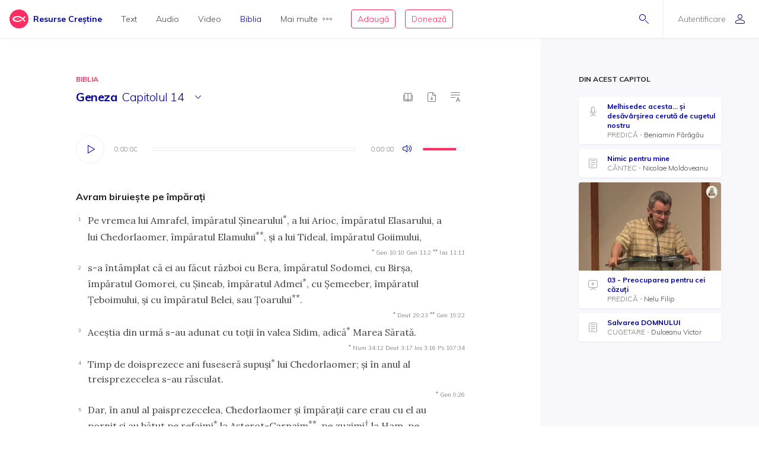

--- FILE ---
content_type: text/html; charset=utf-8
request_url: https://biblia.resursecrestine.ro/geneza/14
body_size: 30099
content:
<!DOCTYPE html>
<html xmlns="http://www.w3.org/1999/xhtml" xml:lang="ro" lang="ro">
    <head>
    			<meta name="title" content="Resursecrestine.ro" />
		<link rel="stylesheet" type="text/css" media="screen" href="/bootstrap/css/bootstrap.min.css" />
<link rel="stylesheet" type="text/css" media="screen" href="/css/jquery-ui-1.7.1.custom.css" />
<link rel="stylesheet" type="text/css" media="screen" href="/css/clearfix.css" />
<link rel="stylesheet" type="text/css" media="screen" href="/css/jquery.autocomplete.css" />
<link rel="stylesheet" type="text/css" media="screen" href="/css/design.css" />
<link rel="stylesheet" type="text/css" media="screen" href="/css/layout.css" />
<link rel="stylesheet" type="text/css" media="screen" href="/css/scss/rc.global.css" />
<link rel="stylesheet" type="text/css" media="screen" href="/css/pageflip.css" />
<link rel="stylesheet" type="text/css" media="screen" href="/css/blue.monday/jplayer.skin.css" />
<script type="text/javascript" src="/js/jquery-3.2.1.min.js"></script>
<script type="text/javascript" src="/js/jquery.cookie.js"></script>
<script type="text/javascript" src="/js/resurse.common.js"></script>
<script type="text/javascript" src="/js/rc.header.js"></script>
<script type="text/javascript" src="/js/resurse.ajax.js"></script>
<script type="text/javascript" src="/js/jquery.tooltip.js"></script>
<script type="text/javascript" src="/js/jquery.autocomplete.js"></script>
<script type="text/javascript" src="/js/resurse.ajax.autocomplete.js"></script>
<script type="text/javascript" src="/js/jquery.validate.js"></script>
<script type="text/javascript" src="/js/popper.min.js"></script>
<script type="text/javascript" src="/bootstrap/js/bootstrap.min.js"></script>
<script type="text/javascript" src="/js/jquery-ui.min.js"></script>
<script type="text/javascript" src="/js/pageflip.js"></script>
<script type="text/javascript" src="/js/jquery.jplayer.min.js"></script>
<script type="text/javascript" src="/js/audio-jplayer.js"></script>
<script type="text/javascript" src="/js/resurse.resize.js"></script>
<script type="text/javascript" src="/js/clipboard.min.js"></script>
<script type="text/javascript" src="/js/rc.bible.js"></script>
        <title>
                Geneza, 14 - Resurse Creștine
    </title>
<meta http-equiv="Content-Type" content="text/html; charset=utf-8" />
<meta name="title" content="    Geneza, 14" />
<meta name="wot-verification" content="38804db8db4f3fdc4e21"/>
<meta name="keywords" content="    Geneza, 14" />
<meta name="description" content="
    Avram biruieşte pe împăraţi Pe vremea lui Amrafel, împăratul Şinearului*, a lui Arioc, împăratul Elasarului, a lui Chedorlaomer, împăratul Elamului**, şi a lui Tideal, împăratul Goiimului, s-a întâmplat că ei au făcut război cu Bera, împăratul Sodomei, cu Birşa, împăratul Gomorei, cu Şineab, împăratul Admei*, cu Şemeeber, împăratul Ţeboimului, şi cu împăratul Belei, sau Ţoarului**. Aceştia din urmă s-au adunat cu toţii în valea Sidim, adică* Marea Sărată. " />
<meta name="viewport" content="width=device-width, initial-scale=1, shrink-to-fit=no">
<meta name="theme-color" content="#00009C">
<meta property="og:site_name" content="Resurse Creștine" />
<meta property="og:url" content="https://biblia.resursecrestine.ro/geneza/14" />
<meta property="og:title" content="    Geneza, 14" />
<meta property="og:description" content="
    Avram biruieşte pe împăraţi Pe vremea lui Amrafel, împăratul Şinearului*, a lui Arioc, împăratul Elasarului, a lui Chedorlaomer, împăratul Elamului**, şi a lui Tideal, împăratul Goiimului, s-a întâmplat că ei au făcut război cu Bera, împăratul Sodomei, cu Birşa, împăratul Gomorei, cu Şineab, împăratul Admei*, cu Şemeeber, împăratul Ţeboimului, şi cu împăratul Belei, sau Ţoarului**. Aceştia din urmă s-au adunat cu toţii în valea Sidim, adică* Marea Sărată. " />
<meta property="og:image" content="    https://www.resursecrestine.ro/uploads/biblia/12.png" />
<meta property="og:type" content="article" />

<link rel="image_src" href="    https://www.resursecrestine.ro/uploads/biblia/12.png" />
<link rel="manifest" href="manifest.json">

<meta name="google-site-verification" content="2NWLglkv7IEX6fYdUPatc7--QHgnqbHDZiGoNS8d2kU" />

<link rel="icon" href="/favicon.ico" />
<link rel="alternate" hreflang="ro" href="https://www.resursecrestine.ro" />
<link rel="alternate" title="Știrile Resurse Creștine" href="https://www.resursecrestine.ro/feed/stiri" type="application/rss+xml" />
<link rel="alternate" title="Jurnal de activitate" href="https://www.resursecrestine.ro/feed/jurnal" type="application/rss+xml" />
<link rel="search" type="application/opensearchdescription+xml" title="Resurse Creștine" href="/opensearch.xml" />
<script src="https://www.google.com/recaptcha/api.js" async defer></script>    </head>
    <body >
    <!-- HEADER Start -->
        
<header class="sticky-top">
    <div class="header row ">
        <div class="col-auto p-0 back-ios">
            <script>
                function backAway(){
                    if(history.length === 1){
                    } else {
                        history.back();
                    }
                }
            </script>
            <style>
                input.goback {
                    height: 100%;
                    padding: 0;
                    width: 48px;
                    background-color: transparent;
                    border: none;
                    background: url("data:image/svg+xml;charset=utf8,%3Csvg xmlns='http://www.w3.org/2000/svg' viewBox='0 0 16 16'%3E%3Cpath fill='%2300009C' d='M16 8.5c0 .276-.224.5-.5.5H1.707l3.146 3.146c.195.195.195.512 0 .707-.097.098-.225.147-.353.147s-.256-.049-.354-.146l-3.999-4c-.046-.046-.083-.102-.109-.163-.051-.122-.051-.26 0-.382.025-.062.062-.117.109-.163l3.999-3.999c.195-.195.512-.195.707 0s.195.512 0 .707L1.707 8H15.5c.276 0 .5.224.5.5z'/%3E%3C/svg%3E") no-repeat center center;
                    background-size: 16px 16px;
                }
            </style>
            <input type="button" class="d-flex align-items-center goback" value="" onClick="backAway()">
        </div>

        <div class="col-auto order-lg-1 rc-logo">
            <a href="https://www.resursecrestine.ro/" class="d-flex align-items-center">
                <svg version="1.1"
                xmlns="http://www.w3.org/2000/svg" xmlns:xlink="http://www.w3.org/1999/xlink" xmlns:a="http://ns.adobe.com/AdobeSVGViewerExtensions/3.0/"
                x="0px" y="0px" width="96px" height="96px" viewBox="0 0 96 96" style="enable-background:new 0 0 96 96;" xml:space="preserve">
                    <path d="M48,0C21.4,0,0,21.4,0,48c0,26.4,21.4,48,48,48s48-21.6,48-48C96,21.4,74.6,0,48,0z M81,57.8L76.8,62L62.2,47.4
                        C56.8,42,49.8,39,42,39h-0.2C32,39,24,43,24,48s8,9,17.8,9c7,0,13.4-2.4,18.6-7l4.2,4.2c-6.4,5.6-14.4,8.6-22.8,8.8
                        c-0.6,0-1.4,0-2,0C26,62.4,15,56,15,48c0-7.8,11-14.4,24.8-15c0.542,0,1.395,0,2,0c9.2,0,18,3.6,24.6,10.2l0.6,0.4l9.8-9.8L81,38
                        l-9.8,10L81,57.8z M51.197,44.723c-0.031,1.36-0.399,2.59-0.759,3.625c-0.383,1.011-0.889,2.189-1.745,3.254
                        c-0.097,0.12-0.241,0.187-0.39,0.187c-0.057,0-0.115-0.01-0.171-0.03c-0.201-0.073-0.333-0.266-0.329-0.481
                        c0.029-1.366,0.398-2.594,0.76-3.627c0.385-1.012,0.894-2.191,1.744-3.253c0.097-0.121,0.242-0.188,0.39-0.188
                        c0.057,0,0.115,0.01,0.171,0.03C51.07,44.315,51.202,44.508,51.197,44.723z M43.707,43.36c-0.215,1.833-0.76,3.545-1.269,4.986
                        c-0.531,1.42-1.211,3.081-2.231,4.628c-0.095,0.143-0.253,0.225-0.418,0.225c-0.057,0-0.115-0.01-0.171-0.03
                        c-0.218-0.079-0.352-0.297-0.326-0.527c0.213-1.84,0.759-3.549,1.269-4.988c0.534-1.422,1.217-3.085,2.23-4.626
                        c0.095-0.144,0.253-0.225,0.418-0.225c0.057,0,0.115,0.01,0.171,0.03C43.599,42.911,43.734,43.129,43.707,43.36z M35.197,44.723
                        c-0.031,1.36-0.399,2.59-0.759,3.625c-0.383,1.011-0.889,2.189-1.745,3.254c-0.097,0.12-0.241,0.187-0.39,0.187
                        c-0.057,0-0.115-0.01-0.171-0.03c-0.201-0.073-0.333-0.266-0.329-0.481c0.029-1.366,0.398-2.594,0.76-3.627
                        c0.385-1.012,0.893-2.191,1.744-3.253c0.097-0.121,0.242-0.188,0.39-0.188c0.057,0,0.115,0.01,0.171,0.03
                        C35.07,44.315,35.202,44.508,35.197,44.723z"/>
                </svg><span>Resurse Creștine</span>
            </a>
        </div>

        <div class="rc-right-header col-auto order-lg-3 ml-auto d-flex align-items-center">
            <a class="rc-search-icon d-flex align-items-center">
                <span>
                    <svg  class="open-search show" version="1.1" xmlns="http://www.w3.org/2000/svg" xmlns:xlink="http://www.w3.org/1999/xlink" xmlns:a="http://ns.adobe.com/AdobeSVGViewerExtensions/3.0/"
                x="0px" y="0px" width="16px" height="16px" viewBox="0 0 16 16" style="enable-background:new 0 0 16 16;" xml:space="preserve">
                    <path d="M5.5,0C2.462,0,0,2.462,0,5.5C0,8.538,2.462,11,5.5,11S11,8.538,11,5.5C11,2.462,8.538,0,5.5,0z M5.5,10
                        C3.019,10,1,7.981,1,5.5S3.019,1,5.5,1S10,3.019,10,5.5S7.981,10,5.5,10z"/>
                    <path d="M15.854,15.146l-4.965-4.964c-0.195-0.195-0.512-0.195-0.707,0s-0.195,0.512,0,0.707l4.965,4.964
                        C15.244,15.951,15.372,16,15.5,16s0.256-0.049,0.354-0.146C16.049,15.658,16.049,15.342,15.854,15.146z"/>
                </svg>                    <svg  class="close-search" version="1.1" xmlns="http://www.w3.org/2000/svg" xmlns:xlink="http://www.w3.org/1999/xlink" xmlns:a="http://ns.adobe.com/AdobeSVGViewerExtensions/3.0/"
                x="0px" y="0px" width="16px" height="16px" viewBox="0 0 16 16" style="enable-background:new 0 0 16 16;" xml:space="preserve">
                    <path d="M13.854,13.146c0.195,0.195,0.195,0.512,0,0.707C13.756,13.951,13.628,14,13.5,14s-0.256-0.049-0.354-0.146L8,8.707
                        l-5.146,5.146C2.756,13.951,2.628,14,2.5,14s-0.256-0.049-0.354-0.146c-0.195-0.195-0.195-0.512,0-0.707L7.293,8L2.146,2.854
                        c-0.195-0.195-0.195-0.512,0-0.707s0.512-0.195,0.707,0L8,7.293l5.146-5.146c0.195-0.195,0.512-0.195,0.707,0s0.195,0.512,0,0.707
                        L8.707,8L13.854,13.146z"/>
                </svg>                </span>
<!--                <img class="help-img help-cautare" src="/images/svg-cautare@3x.png">-->
            </a>

            <div class="rc-usermenu col-auto order-lg-3 d-flex align-items-center">
                                    <a class="no-user d-flex align-items-center" href="https://www.resursecrestine.ro/autentificare">
                        <span class="d-none d-lg-block">Autentificare</span><svg version="1.1" xmlns="http://www.w3.org/2000/svg" xmlns:xlink="http://www.w3.org/1999/xlink" xmlns:a="http://ns.adobe.com/AdobeSVGViewerExtensions/3.0/"
                x="0px" y="0px" width="16px" height="16px" viewBox="0 0 16 16" style="enable-background:new 0 0 16 16;" xml:space="preserve">
                    <path d="M8,8c2.209,0,4-1.791,4-4c0-2.209-1.791-4-4-4S4,1.791,4,4C4,6.209,5.791,8,8,8z M8,1c1.654,0,3,1.346,3,3
                        c0,1.654-1.346,3-3,3S5,5.654,5,4C5,2.346,6.346,1,8,1z M8,9c-4.418,0-8,2.067-8,4v1c0,1.105,0.895,2,2,2h12c1.105,0,2-0.895,2-2
                        c0,0,0-0.75,0-1C16,11.067,12.418,9,8,9z M15,14c0,0.551-0.449,1-1,1H2c-0.551,0-1-0.449-1-1v-1c0-1.03,2.726-3,7-3s7,1.97,7,3V14z"/>
                </svg>                    </a>
                <!--                <img class="help-img help-user" src="/images/svg-user@3x.png">-->
            </div>

            <button type="button" class="navbar-toggler rc-menu-toggler d-block d-lg-none" data-toggle="collapse" data-target="#navbarNavDropdown" aria-controls="navbarNavDropdown" aria-expanded="false" aria-label="Toggle navigation">
                <svg version="1.1" xmlns="http://www.w3.org/2000/svg" xmlns:xlink="http://www.w3.org/1999/xlink" xmlns:a="http://ns.adobe.com/AdobeSVGViewerExtensions/3.0/"
                x="0px" y="0px" width="16px" height="16px" viewBox="0 0 16 16" style="enable-background:new 0 0 16 16;" xml:space="preserve">
                    <path d="M15.5,9h-15C0.224,9,0,8.776,0,8.5S0.224,8,0.5,8h15C15.776,8,16,8.224,16,8.5S15.776,9,15.5,9z M8,13.5
                        C8,13.224,7.776,13,7.5,13h-7C0.224,13,0,13.224,0,13.5S0.224,14,0.5,14h7C7.776,14,8,13.776,8,13.5z M12,3.5
                        C12,3.224,11.776,3,11.5,3h-11C0.224,3,0,3.224,0,3.5S0.224,4,0.5,4h11C11.776,4,12,3.776,12,3.5z"/>
                </svg>            </button>
        </div>

        <div class="col-12 col-lg order-lg-2 rc-menu">
            
<nav class="navbar navbar-expand-lg d-none">
	<button type="button" class="navbar-toggler user-menu-toggler" data-toggle="collapse" data-target="#navbarNavUser" aria-controls="navbarNavUser" aria-expanded="false" aria-label="Toggle navigation">
		<div class="menu-user-photo ">
							<svg version="1.1" xmlns="http://www.w3.org/2000/svg" xmlns:xlink="http://www.w3.org/1999/xlink" xmlns:a="http://ns.adobe.com/AdobeSVGViewerExtensions/3.0/"
                x="0px" y="0px" width="16px" height="16px" viewBox="0 0 16 16" style="enable-background:new 0 0 16 16;" xml:space="preserve">
                    <path d="M8,8c2.209,0,4-1.791,4-4c0-2.209-1.791-4-4-4S4,1.791,4,4C4,6.209,5.791,8,8,8z M8,1c1.654,0,3,1.346,3,3
                        c0,1.654-1.346,3-3,3S5,5.654,5,4C5,2.346,6.346,1,8,1z M8,9c-4.418,0-8,2.067-8,4v1c0,1.105,0.895,2,2,2h12c1.105,0,2-0.895,2-2
                        c0,0,0-0.75,0-1C16,11.067,12.418,9,8,9z M15,14c0,0.551-0.449,1-1,1H2c-0.551,0-1-0.449-1-1v-1c0-1.03,2.726-3,7-3s7,1.97,7,3V14z"/>
                </svg>					</div>
	</button>
</nav>

<nav class="navbar navbar-expand-lg">
  	<div class="collapse navbar-collapse" id="navbarNavDropdown">
		<ul class="navbar-nav">
			<li class="nav-item dropdown">
				<a class="nav-link dropdown-toggle" href="#" id="navbarDropdownMenuLink" data-toggle="dropdown" aria-haspopup="true" aria-expanded="false">
					Text
				</a>
				<div class="dropdown-menu text" aria-labelledby="navbarDropdownMenuLink">
					<div class="row m-0">
						<div class="col-md col-menu">
							<button class="dropdown-header back d-block d-lg-none">Text</button>
							<a class="dropdown-item featured-item" href="https://www.resursecrestine.ro/acorduri">Acorduri</a>
							<a class="dropdown-item featured-item" href="https://www.resursecrestine.ro/cantece">Cântece</a>
							<a class="dropdown-item featured-item" href="https://www.resursecrestine.ro/editoriale">Editoriale</a>
							<a class="dropdown-item featured-item" href="https://www.resursecrestine.ro/poezii">Poezii</a>
							<a class="dropdown-item featured-item" href="https://www.resursecrestine.ro/devotionale">Devoționale</a>
						</div>
						<div class="col-md col-menu">
							<a class="dropdown-item" href="https://www.resursecrestine.ro/biografii">Biografii</a>
							<a class="dropdown-item" href="https://www.resursecrestine.ro/carti">Cărți</a>
							<a class="dropdown-item" href="https://www.resursecrestine.ro/cugetari">Cugetări</a>
							<a class="dropdown-item" href="https://www.resursecrestine.ro/dezbateri">Dezbateri</a>
							<a class="dropdown-item" href="https://www.resursecrestine.ro/eseuri">Eseuri</a>
							<a class="dropdown-item" href="https://www.resursecrestine.ro/jocuri">Jocuri</a>
							<a class="dropdown-item" href="https://www.resursecrestine.ro/lectia-zilnica">Lecția zilnică</a>
							<a class="dropdown-item" href="https://www.resursecrestine.ro/maxime">Maxime</a>
							<a class="dropdown-item" href="https://www.resursecrestine.ro/marturii">Mărturii</a>
						</div>
						<div class="col-md col-menu">
							<a class="dropdown-item" href="https://www.resursecrestine.ro/partituri">Partituri</a>
							<a class="dropdown-item" href="https://www.resursecrestine.ro/predici">Predici</a>
							<a class="dropdown-item" href="https://www.resursecrestine.ro/powerpoint">Powerpoint</a>
							<a class="dropdown-item" href="https://www.resursecrestine.ro/reviste">Reviste</a>
							<a class="dropdown-item" href="https://www.resursecrestine.ro/schite">Schițe</a>
							<a class="dropdown-item" href="https://www.resursecrestine.ro/studii">Studii</a>
							<a class="dropdown-item" href="https://www.resursecrestine.ro/scenete">Scenete</a>
							<a class="dropdown-item" href="https://www.resursecrestine.ro/versete">Versete</a>
							<a class="dropdown-item" href="https://www.resursecrestine.ro/cereri-resurse">Cereri</a>
						</div>
						<div class="col-md banner-placeholder">
                            <a href="https://www.resursecrestine.ro///">
                                <div class="rc-banner" style="background-image: url(https://www.resursecrestine.ro/images/design/text-menu-image.jpg)">
                                    <span class="color-overlay" style="background-color: #00009C;"></span>
                                    <span class="banner-title"></span>
                                    <span class="banner-subtitle"></span>
                                    <span class="banner-info"> text</span>
                                </div>
                            </a>
						</div>
					</div>
				</div>
			</li>

			<li class="nav-item dropdown">
				<a class="nav-link dropdown-toggle" href="#" id="navbarDropdownMenuLink" data-toggle="dropdown" aria-haspopup="true" aria-expanded="false">
					Audio
				</a>
				<div class="dropdown-menu audio" aria-labelledby="navbarDropdownMenuLink">
					<div class="row m-0">
						<div class="col-md col-menu">
							<button class="dropdown-header back d-block d-lg-none">Audio</button>
							<a class="dropdown-item featured-item" href="https://audio.resursecrestine.ro/cantece">Cântece</a>
							<a class="dropdown-item featured-item" href="https://audio.resursecrestine.ro/predici">Predici</a>
							<a class="dropdown-item featured-item" href="https://audio.resursecrestine.ro/biblia">Biblia audio</a>
						</div>
						<div class="col-md col-menu">
							<a class="dropdown-item" href="https://audio.resursecrestine.ro/marturii">Mărturii</a>
							<a class="dropdown-item" href="https://audio.resursecrestine.ro/midi">Midi</a>
							<a class="dropdown-item" href="https://audio.resursecrestine.ro/negative">Negative</a>
							<a class="dropdown-item" href="https://audio.resursecrestine.ro/poezii">Poezii</a>
							<a class="dropdown-item" href="https://audio.resursecrestine.ro/carti">Cărți</a>
							<a class="dropdown-item" href="https://audio.resursecrestine.ro/conferinte">Conferințe</a>
							<a class="dropdown-item" href="https://audio.resursecrestine.ro/emisiuni">Emisiuni</a>
							<a class="dropdown-item" href="https://audio.resursecrestine.ro/meditatii">Meditații</a>
							<a class="dropdown-item" href="https://audio.resursecrestine.ro/povestiri">Povestiri</a>
						</div>
						<div class="col-md col-menu">
						</div>
						<div class="col-md banner-placeholder">
                            <a href="https://audio.resursecrestine.ro/meditatii/305737/promisiunea-033">
                                <div class="rc-banner" style="background-image: url(https://www.resursecrestine.ro/images/design/audio-menu-image.jpg)">
                                    <span class="color-overlay" style="background-color: #FF2D61;"></span>
                                    <span class="banner-title">Promisiunea 033</span>
                                    <span class="banner-subtitle">Radio Vocea Evangheliei Timisoara</span>
                                    <span class="banner-info">Meditații audio</span>
                                </div>
                            </a>
						</div>
					</div>
				</div>
			</li>

			<li class="nav-item dropdown">
				<a class="nav-link dropdown-toggle" href="#" id="navbarDropdownMenuLink" data-toggle="dropdown" aria-haspopup="true" aria-expanded="false">
					Video
				</a>
				<div class="dropdown-menu video" aria-labelledby="navbarDropdownMenuLink">
					<div class="row m-0">
						<div class="col-md col-menu">
							<button class="dropdown-header back d-block d-lg-none">Video</button>
							<a class="dropdown-item featured-item" href="https://video.resursecrestine.ro/predici">Predici</a>
							<a class="dropdown-item featured-item" href="https://video.resursecrestine.ro/emisiuni">Emisiuni</a>
						</div>
						<div class="col-md col-menu">
							<a class="dropdown-item" href="https://video.resursecrestine.ro/dezbateri">Dezbateri</a>
							<a class="dropdown-item" href="https://video.resursecrestine.ro/marturii">Mărturii</a>
							<a class="dropdown-item" href="https://video.resursecrestine.ro/meditatii">Meditații</a>
							<a class="dropdown-item" href="https://video.resursecrestine.ro/misiune">Misiune</a>
							<a class="dropdown-item" href="https://video.resursecrestine.ro/studii">Studii</a>
						</div>
						<div class="col-md col-menu">
						</div>
						<div class="col-md banner-placeholder">
                            <a href="https://video.resursecrestine.ro///">
                                <div class="rc-banner" style="background-image: url(https://www.resursecrestine.ro);">
                                    <span class="color-overlay" style="background-color: #00009C;"></span>
                                    <span class="banner-title"></span>
                                    <span class="banner-subtitle"></span>
                                    <span class="banner-info"> video</span>
                                </div>
                            </a>
						</div>
					</div>
				</div>
			</li>

			<li class="nav-item dropdown active">
				<a class="nav-link dropdown-toggle" href="#" id="navbarDropdownMenuLink" data-toggle="dropdown" aria-haspopup="true" aria-expanded="false">
					Biblia
				</a>
				<div class="dropdown-menu biblia" aria-labelledby="navbarDropdownMenuLink">
					<div class="row m-0">
						<div class="col-md col-menu">
							<button class="dropdown-header back d-block d-lg-none">Biblia</button>
							<a class="dropdown-item featured-item" href="/">Citește Biblia</a>
							<a class="dropdown-item featured-item" href="https://audio.resursecrestine.ro/biblia">Biblia audio</a>
							<a class="dropdown-item featured-item" href="https://www.resursecrestine.ro/proiectie-online/#!/biblia">Proiectează Biblia</a>
							<a class="dropdown-item featured-item" href="https://www.resursecrestine.ro/carti/60376/biblia-scanata-traducerea-dumitru-cornilescu">Descarcă Biblia scanată</a>
						</div>
						<div class="col-md col-menu">
							<a class="dropdown-item" href="https://www.resursecrestine.ro/concurs-biblic">Concurs biblic</a>
							<a class="dropdown-item" href="/joc-biblic">Joc biblic</a>
							<a class="dropdown-item" href="/pasajul-zilei">Pasajul zilnic</a>
							<a class="dropdown-item" href="/planuri-de-citire-intr-un-an">Planuri de citire</a>
							<a class="dropdown-item" href="/intrebari-concurs-biblic">Întrebări concurs și joc biblic</a>
						</div>
						<div class="col-md col-menu">
						</div>
						<div class="col-md featured-placeholder" style="background-image: url(https://www.resursecrestine.ro/images/design/bible-menu-image.jpg)">
							<div class="row m-0">
								<div class="col-md col-menu col-bible">
									<a class="dropdown-item" href="/psalmii">Psalmii</a>
									<a class="dropdown-item" href="/geneza">Geneza</a>
									<a class="dropdown-item" href="/matei">Matei</a>
									<a class="dropdown-item" href="/ioan">Ioan</a>
									<a class="dropdown-item" href="/proverbele">Proverbele</a>
									<a class="dropdown-item" href="/luca">Luca</a>
									<a class="dropdown-item" href="/romani">Romani</a>
									<a class="dropdown-item" href="/1-corinteni">1 Corinteni</a>
									<a class="dropdown-item" href="/apocalipsa">Apocalipsa</a>
									<a class="dropdown-item" href="/isaia">Isaia</a>
									<a class="dropdown-item" href="/faptele-apostolilor">Faptele apostolilor</a>
									<a class="dropdown-item" href="/deuteronomul">Deuteronomul</a>
									<a class="dropdown-item" href="/efeseni">Efeseni</a>
								</div>
							</div>
						</div>
					</div>
				</div>
			</li>

			<li class="nav-item dropdown">
				<a class="nav-link dropdown-toggle d-flex align-items-center" href="#" id="navbarDropdownMenuLink" data-toggle="dropdown" aria-haspopup="true" aria-expanded="false">
					Mai multe<svg version="1.1" xmlns="http://www.w3.org/2000/svg" xmlns:xlink="http://www.w3.org/1999/xlink" xmlns:a="http://ns.adobe.com/AdobeSVGViewerExtensions/3.0/"
                x="0px" y="0px" width="16px" height="4px" viewBox="0 0 16 4" style="enable-background:new 0 0 16 4;" xml:space="preserve">
                    <path d="M2,0C0.897,0,0,0.897,0,2s0.897,2,2,2s2-0.897,2-2S3.103,0,2,0z M2,3C1.449,3,1,2.551,1,2s0.449-1,1-1s1,0.449,1,1
                        S2.551,3,2,3z M14,0c-1.103,0-2,0.897-2,2s0.897,2,2,2s2-0.897,2-2S15.103,0,14,0z M14,3c-0.551,0-1-0.449-1-1s0.449-1,1-1
                        s1,0.449,1,1S14.551,3,14,3z M8,0C6.897,0,6,0.897,6,2s0.897,2,2,2s2-0.897,2-2S9.103,0,8,0z M8,3C7.449,3,7,2.551,7,2s0.449-1,1-1
                        s1,0.449,1,1S8.551,3,8,3z"/>
                </svg>				</a>
				<div class="dropdown-menu more" aria-labelledby="navbarDropdownMenuLink">
					<div class="row m-0">
						<div class="col-md col-menu">
							<button class="dropdown-header back d-block d-lg-none">Mai multe...</button>
							<h6 class="dropdown-header">Stiri</h6>
							<a class="dropdown-item" href="https://stiri.resursecrestine.ro/">Toate știrile</a>
							<a class="dropdown-item" href="https://stiri.resursecrestine.ro/anunturi">Anunțuri</a>
							<a class="dropdown-item" href="https://stiri.resursecrestine.ro/audio">Audio</a>
							<a class="dropdown-item" href="https://stiri.resursecrestine.ro/diverse">Diverse</a>
							<a class="dropdown-item" href="https://stiri.resursecrestine.ro/editoriale">Editoriale</a>
							<a class="dropdown-item" href="https://stiri.resursecrestine.ro/evenimente">Evenimente</a>
							<a class="dropdown-item" href="https://stiri.resursecrestine.ro/international">Internațional</a>
							<a class="dropdown-item" href="https://stiri.resursecrestine.ro/interviuri">Interviuri</a>
							<a class="dropdown-item" href="https://stiri.resursecrestine.ro/misiune">Misiune</a>
							<a class="dropdown-item" href="https://stiri.resursecrestine.ro/prizonieri-pentru-christos">Prizonieri pentru Christos</a>
							<a class="dropdown-item" href="https://stiri.resursecrestine.ro/recenzii-carti">Recenzii cărți</a>
							<a class="dropdown-item" href="https://stiri.resursecrestine.ro/resurse-crestine">Resurse Creștine</a>
							<a class="dropdown-item" href="https://stiri.resursecrestine.ro/semnele-sfarsitului">Semnele sfârșitului</a>
							<a class="dropdown-item" href="https://stiri.resursecrestine.ro/stiri-din-israel">Știri din Israel</a>
													</div>

						<div class="col-md col-menu">
							<h6 class="dropdown-header">Felicitari</h6>
							<a class="dropdown-item" href="https://felicitari.resursecrestine.ro/">Toate felicitările</a>
							<a class="dropdown-item" href="https://felicitari.resursecrestine.ro/1-martie">1 Martie</a>
							<a class="dropdown-item" href="https://felicitari.resursecrestine.ro/8-martie">8 Martie</a>
							<a class="dropdown-item" href="https://felicitari.resursecrestine.ro/anul-nou">Anul Nou</a>
							<a class="dropdown-item" href="https://felicitari.resursecrestine.ro/binecuvantare">Binecuvântare</a>
							<a class="dropdown-item" href="https://felicitari.resursecrestine.ro/rusalii">Cincizecime</a>
							<a class="dropdown-item" href="https://felicitari.resursecrestine.ro/craciun">Crăciun</a>
							<a class="dropdown-item" href="https://felicitari.resursecrestine.ro/diverse">Diverse</a>
							<a class="dropdown-item" href="https://felicitari.resursecrestine.ro/dragoste">Dragoste</a>
							<a class="dropdown-item" href="https://felicitari.resursecrestine.ro/incurajare">Încurajare</a>
							<a class="dropdown-item" href="https://felicitari.resursecrestine.ro/multumire">Mulțumire</a>
							<a class="dropdown-item" href="https://felicitari.resursecrestine.ro/paste">Paște</a>
							<a class="dropdown-item" href="https://felicitari.resursecrestine.ro/prietenie">Prietenie</a>
							<a class="dropdown-item" href="https://felicitari.resursecrestine.ro/roada-duhului">Roada Duhului</a>
							<a class="dropdown-item" href="https://felicitari.resursecrestine.ro/versete">Versete</a>
							<a class="dropdown-item" href="https://felicitari.resursecrestine.ro/versete-nt">Versete NT</a>
							<a class="dropdown-item" href="https://felicitari.resursecrestine.ro/zi-de-nastere">Zi de naștere</a>
						</div>

						<div class="col-md col-menu">
							<h6 class="dropdown-header">Diverse</h6>
							<a class="dropdown-item" href="https://www.resursecrestine.ro/proiectie-online/">Proiecție online</a>
							<a class="dropdown-item" href="https://www.resursecrestine.ro/linkuri">Linkuri</a>
							<a class="dropdown-item" href="https://www.resursecrestine.ro/programe-crestine">Programe creștine</a>
							<a class="dropdown-item" href="https://www.resursecrestine.ro/recenzii/aparitii-carti">Recenzii cărți</a>
							<a class="dropdown-item" href="https://www.resursecrestine.ro/sarbatori/nasterea-domnului-si-anul-nou">Resurse de sărbători</a>
							<a class="dropdown-item" href="https://www.resursecrestine.ro/sarbatori/paste">Resurse de Paște</a>
							<a class="dropdown-item" href="https://www.resursecrestine.ro/web-api">Servicii web</a>
						</div>

						<div class="col-md featured-placeholder">
							<div class="row m-0">
								<div class="col-md col-menu col-concurs">
									<h6 class="dropdown-header">Concurs</h6>
																																				<a class="dropdown-item" href="https://www.resursecrestine.ro/concurs-biblic">Concurs biblic</a>
									<a class="dropdown-item" href="/joc-biblic">Joc biblic</a>
									<a class="dropdown-item" href="/intrebari-concurs-biblic">Întrebări concurs și joc biblic</a>
								</div>

								<div class="col-md col-menu">
									<h6 class="dropdown-header">Contact</h6>
									<a class="dropdown-item" href="https://www.resursecrestine.ro/despre-noi">Despre noi</a>
									<a class="dropdown-item" href="https://www.resursecrestine.ro/contact">Contactați-ne</a>
									<a class="dropdown-item" href="https://www.resursecrestine.ro/consiliere-spirituala">Consiliere spirituală</a>
									<a class="dropdown-item" href="https://www.resursecrestine.ro/cerere-rugaciune">Cerere de rugăciune</a>
									<a class="dropdown-item" href="https://www.resursecrestine.ro/cartea-de-oaspeti">Cartea de oaspeți</a>
									<a class="dropdown-item" href="https://www.resursecrestine.ro/motivatie">Motivație</a>
									<a class="dropdown-item" href="https://www.resursecrestine.ro/intrebari-frecvente">Întrebări frecvente</a>
<!--									<a class="btn btn-block rc-btn-primary-outline" href="--><!--">Donează</a>-->
								</div>
							</div>
						</div>
					</div>
				</div>
			</li>

			<li class="nav-item dropdown d-flex align-items-center  ">
				<button class="btn rc-btn-primary-outline btn-add-resources dropdown-toggle" href="#" id="navbarDropdownMenuLink" data-toggle="dropdown" aria-haspopup="true" aria-expanded="false">
					Adaugă
				</button>
				<div class="dropdown-menu more " aria-labelledby="navbarDropdownMenuLink">
					<div class="row m-0">
						<div class="col-md col-menu">
							<button class="dropdown-header back d-block d-lg-none">Adaugă</button>
														<a class="dropdown-item" href="https://www.resursecrestine.ro/cum-sa-adaugi-resurse">Cum să adaugi resurse</a>
							<a class="dropdown-item" href="https://www.resursecrestine.ro/adauga-cerere">Cerere</a>
							<a class="dropdown-item" href="https://www.resursecrestine.ro/biografii/adauga">Biografie</a>
							<a class="dropdown-item" href="https://www.resursecrestine.ro/cantece/adauga">Cântec</a>
							<a class="dropdown-item" href="https://www.resursecrestine.ro/acorduri/adauga">Cântec cu acord</a>
							<a class="dropdown-item" href="https://www.resursecrestine.ro/cugetari/adauga">Cugetare</a>
							<a class="dropdown-item" href="https://www.resursecrestine.ro/devotionale/adauga">Devoțional</a>
							<a class="dropdown-item" href="https://www.resursecrestine.ro/eseuri/adauga">Eseu</a>
							<a class="dropdown-item" href="https://www.resursecrestine.ro/linkuri/adauga">Link</a>
							<a class="dropdown-item" href="https://www.resursecrestine.ro/maxime/adauga">Maximă</a>
							<a class="dropdown-item" href="https://www.resursecrestine.ro/marturii/adauga">Mărturie</a>
							<a class="dropdown-item" href="https://www.resursecrestine.ro/poezii/adauga">Poezie</a>
							<a class="dropdown-item" href="https://www.resursecrestine.ro/predici/adauga">Predică</a>
							<a class="dropdown-item" href="https://www.resursecrestine.ro/schite/adauga">Schiță</a>
							<a class="dropdown-item" href="https://stiri.resursecrestine.ro/adauga" >Știre</a>
							<a class="dropdown-item" href="https://www.resursecrestine.ro/studii/adauga">Studiu</a>
						</div>

						<div class="col-md col-menu">
							<h6 class="dropdown-header">&nbsp;</h6>
																																																																																										</div>

						
											</div>
				</div>
			</li>
            <li class="nav-item dropdown d-flex align-items-center">
                <a class="btn rc-btn-primary-outline btn-add-resources donatii-menu-link" href="https://www.resursecrestine.ro/donatii">Donează</a>
			</li>
		</ul>
  	</div>
</nav>        </div>
    </div>

    <div class="rc-search-container">
        
<form class="form-row align-items-center m-0" action="https://www.resursecrestine.ro/searching" method="post">
    <div  class="col-12 col-sm p-0">
        <input type="text" name="search_text" value="" placeholder="Caută..." tabindex="-1" autocomplete="off" id="search_text" class="form-control form-control-sm input-search ac-input" />    </div>
    <div  class="form-row col-12 col-sm-auto p-0 m-0 container-search-more">
        <div class="col-5 col-sm-auto container-search-in">
            <select name="search_in" class="form-control custom-select" id="search_in">
<option value="0">Toate resursele</option>
<option value="16" selected="selected">Biblia</option>
<option value="36">Știri</option>
<optgroup label="Resurse text"><option value="7">Poezii</option>
<option value="2">Cântece</option>
<option value="1">Acorduri</option>
<option value="15">Partituri</option>
<option value="5">Eseuri</option>
<option value="3">Devoționale</option>
<option value="47">Dezbateri</option>
<option value="10">Predici</option>
<option value="8">Schițe</option>
<option value="6">Maxime</option>
<option value="46">Cugetări</option>
<option value="9">Studii</option>
<option value="11">Cărti</option>
<option value="12">Powerpoint</option>
<option value="14">Reviste</option>
<option value="4">Editoriale</option>
<option value="42">Biografii</option>
<option value="41">Versete</option></optgroup>
<optgroup label="Resurse audio"><option value="18">Cântece mp3</option>
<option value="17">Predici mp3</option>
<option value="19">Emisiuni radio</option>
<option value="20">Mărturii</option>
<option value="24">Carți audio</option>
<option value="22">Poezii recitate</option>
<option value="21">Povestiri biblice</option>
<option value="25">Midi</option>
<option value="23">Conferințe</option>
<option value="26">Negative</option>
<option value="27">Biblia audio</option></optgroup>
<optgroup label="Resurse video"><option value="30">Predici</option>
<option value="29">Mărturii</option>
<option value="31">Studii</option>
<option value="33">Misiune</option>
<option value="40">Meditații</option>
<option value="28">Emisiuni</option>
<option value="48">Dezbateri</option></optgroup>
<optgroup label="Resurse copii"><option value="37">Jocuri</option>
<option value="39">Lecția zilnică</option></optgroup>
</select>        </div>
        <div class="col-5 col-sm-auto container-search-by">
            <select name="search_by" class="form-control custom-select" id="search_by">
<option value="titlu">Titlu</option>
<option value="autor">Autor</option>
<option value="album">Album/Volum</option>
<option value="tematica">Tematica</option>
<option value="continut">Continut</option>
</select>        </div>
        <div class="col-2 col-sm-auto container-search-button">
            <button id="search-button" class="btn rc-btn-primary btn-sm btn-block" type="submit">
                <svg xmlns="http://www.w3.org/2000/svg" width="16" height="16" fill="currentColor" class="bi bi-search" viewBox="0 0 16 16">
                    <path d="M11.742 10.344a6.5 6.5 0 1 0-1.397 1.398h-.001c.03.04.062.078.098.115l3.85 3.85a1 1 0 0 0 1.415-1.414l-3.85-3.85a1.007 1.007 0 0 0-.115-.1zM12 6.5a5.5 5.5 0 1 1-11 0 5.5 5.5 0 0 1 11 0z"/>
                </svg>
                <span id="search-button-text">Caută</span>
            </button>
        </div>
    </div>
    <input type="hidden" value="" id="search_by_field" name="search_by_field">
</form>    </div>

<!--    <img class="help-img help-meniu" src="/images/svg-meniu@3x.png">-->
</header>

<!-- <div class="help">-->
<!--     <div class="help-content">-->
<!--         <p>-->
<!--            Interfața site-ului a fost îmbunătățită și mai sus vedeți săgeți care indică unde se află acum fiecare-->
<!--            element principal de navigare și căutare.-->
<!--         </p>-->
<!--         <button id="quit-help" class="btn btn-block rc-btn-secondary">Multumesc, inchide!</button>-->
<!--     </div>-->
<!--</div>-->    <!-- HEADER End -->

    <div class="container-fluid">
        <div class="row">
            <div class="col-12 col-md p-0">
                <div class="bible">
                    




<script type="text/javascript">
    $(document).ready(function() {
        window.carteInitiala = 'geneza';
        window.capitolInitial = 14;
    });

    function getShareDetails() {
        var t = '';
        var txt = '';
        var u = window.location.href;
        return {
            title: t,
            text: txt,
            url: u
        };
    }
    function shareURL() {
        if (navigator.share) {
            navigator.share(getShareDetails());
        }
    }
</script>

<div class="row">
    <div class="col">
        <h6 class="section-breadcrumb">Biblia</h6>
    </div>
</div>

<div class="row">
    <div class="col">
        <div class="dropdown rc-bible-nav" id="dropdownBiblia">
            <button type="button" id="indexBiblia" class="current-position" data-toggle="dropdown" aria-haspopup="true" aria-expanded="false">
                <h1 class="d-flex align-items-center">
                    <span>Geneza</span>
                    <span class="current-chapter"><span class="d-none d-lg-inline">Capitolul </span>14</span>
                    <svg xmlns="http://www.w3.org/2000/svg" xmlns:xlink="http://www.w3.org/1999/xlink" 
                    x="0px" y="0px" viewBox="0 0 32 32" style="enable-background:new 0 0 32 32;" xml:space="preserve">
                        <path d="M20.854,14.104l-4.5,4.5C16.256,18.701,16.128,18.75,16,18.75s-0.256-0.049-0.354-0.146l-4.5-4.5
                            c-0.195-0.195-0.195-0.512,0-0.707s0.512-0.195,0.707,0L16,17.543l4.146-4.146c0.195-0.195,0.512-0.195,0.707,0
                            S21.049,13.908,20.854,14.104z"/>
                </svg>                </h1>
            </button>
            <div class="dropdown-menu rc-bible-index" aria-labelledby="indexBiblia">
                <div id="books-index" class="d-flex">
    <ul class="col-index-books col-auto" style="overflow-y: scroll; -webkit-overflow-y: scroll; -webkit-overflow-scrolling: touch;">
                                <li class="active">
                <a href="#" class="geneza">Geneza</a>
            </li>
                                <li class="">
                <a href="#" class="exodul">Exodul</a>
            </li>
                                <li class="">
                <a href="#" class="leviticul">Leviticul</a>
            </li>
                                <li class="">
                <a href="#" class="numeri">Numeri</a>
            </li>
                                <li class="">
                <a href="#" class="deuteronomul">Deuteronomul</a>
            </li>
                                <li class="">
                <a href="#" class="iosua">Iosua</a>
            </li>
                                <li class="">
                <a href="#" class="judecatorii">Judecatorii</a>
            </li>
                                <li class="">
                <a href="#" class="rut">Rut</a>
            </li>
                                <li class="">
                <a href="#" class="1-samuel">1 Samuel</a>
            </li>
                                <li class="">
                <a href="#" class="2-samuel">2 Samuel</a>
            </li>
                                <li class="">
                <a href="#" class="1-imparati">1 Imparati</a>
            </li>
                                <li class="">
                <a href="#" class="2-imparati">2 Imparati</a>
            </li>
                                <li class="">
                <a href="#" class="1-cronici">1 Cronici</a>
            </li>
                                <li class="">
                <a href="#" class="2-cronici">2 Cronici</a>
            </li>
                                <li class="">
                <a href="#" class="ezra">Ezra</a>
            </li>
                                <li class="">
                <a href="#" class="neemia">Neemia</a>
            </li>
                                <li class="">
                <a href="#" class="estera">Estera</a>
            </li>
                                <li class="">
                <a href="#" class="iov">Iov</a>
            </li>
                                <li class="">
                <a href="#" class="psalmii">Psalmii</a>
            </li>
                                <li class="">
                <a href="#" class="proverbele">Proverbele</a>
            </li>
                                <li class="">
                <a href="#" class="eclesiastul">Eclesiastul</a>
            </li>
                                <li class="">
                <a href="#" class="cantarea-cantarilor">Cantarea cantarilor</a>
            </li>
                                <li class="">
                <a href="#" class="isaia">Isaia</a>
            </li>
                                <li class="">
                <a href="#" class="ieremia">Ieremia</a>
            </li>
                                <li class="">
                <a href="#" class="plangerile-lui-ieremia">Plangerile lui Ieremia</a>
            </li>
                                <li class="">
                <a href="#" class="ezechiel">Ezechiel</a>
            </li>
                                <li class="">
                <a href="#" class="daniel">Daniel</a>
            </li>
                                <li class="">
                <a href="#" class="osea">Osea</a>
            </li>
                                <li class="">
                <a href="#" class="ioel">Ioel</a>
            </li>
                                <li class="">
                <a href="#" class="amos">Amos</a>
            </li>
                                <li class="">
                <a href="#" class="obadia">Obadia</a>
            </li>
                                <li class="">
                <a href="#" class="iona">Iona</a>
            </li>
                                <li class="">
                <a href="#" class="mica">Mica</a>
            </li>
                                <li class="">
                <a href="#" class="naum">Naum</a>
            </li>
                                <li class="">
                <a href="#" class="habacuc">Habacuc</a>
            </li>
                                <li class="">
                <a href="#" class="tefania">Tefania</a>
            </li>
                                <li class="">
                <a href="#" class="hagai">Hagai</a>
            </li>
                                <li class="">
                <a href="#" class="zaharia">Zaharia</a>
            </li>
                                <li class="">
                <a href="#" class="maleahi">Maleahi</a>
            </li>
                                <li class="">
                <a href="#" class="matei">Matei</a>
            </li>
                                <li class="">
                <a href="#" class="marcu">Marcu</a>
            </li>
                                <li class="">
                <a href="#" class="luca">Luca</a>
            </li>
                                <li class="">
                <a href="#" class="ioan">Ioan</a>
            </li>
                                <li class="">
                <a href="#" class="faptele-apostolilor">Faptele apostolilor</a>
            </li>
                                <li class="">
                <a href="#" class="romani">Romani</a>
            </li>
                                <li class="">
                <a href="#" class="1-corinteni">1 Corinteni</a>
            </li>
                                <li class="">
                <a href="#" class="2-corinteni">2 Corinteni</a>
            </li>
                                <li class="">
                <a href="#" class="galateni">Galateni</a>
            </li>
                                <li class="">
                <a href="#" class="efeseni">Efeseni</a>
            </li>
                                <li class="">
                <a href="#" class="filipeni">Filipeni</a>
            </li>
                                <li class="">
                <a href="#" class="coloseni">Coloseni</a>
            </li>
                                <li class="">
                <a href="#" class="1-tesaloniceni">1 Tesaloniceni</a>
            </li>
                                <li class="">
                <a href="#" class="2-tesaloniceni">2 Tesaloniceni</a>
            </li>
                                <li class="">
                <a href="#" class="1-timotei">1 Timotei</a>
            </li>
                                <li class="">
                <a href="#" class="2-timotei">2 Timotei</a>
            </li>
                                <li class="">
                <a href="#" class="tit">Tit</a>
            </li>
                                <li class="">
                <a href="#" class="filimon">Filimon</a>
            </li>
                                <li class="">
                <a href="#" class="evrei">Evrei</a>
            </li>
                                <li class="">
                <a href="#" class="iacov">Iacov</a>
            </li>
                                <li class="">
                <a href="#" class="1-petru">1 Petru</a>
            </li>
                                <li class="">
                <a href="#" class="2-petru">2 Petru</a>
            </li>
                                <li class="">
                <a href="#" class="1-ioan">1 Ioan</a>
            </li>
                                <li class="">
                <a href="#" class="2-ioan">2 Ioan</a>
            </li>
                                <li class="">
                <a href="#" class="3-ioan">3 Ioan</a>
            </li>
                                <li class="">
                <a href="#" class="iuda">Iuda</a>
            </li>
                                <li class="">
                <a href="#" class="apocalipsa">Apocalipsa</a>
            </li>
            </ul>
    <ul class="col-index-chapters col" style="overflow-y: scroll; -webkit-overflow-y: scroll; -webkit-overflow-scrolling: touch;">
                                <li class="geneza active">
                                                 <a class="link-capitol"  href="https://biblia.resursecrestine.ro/geneza">
        1        </a>
                                                     <a class="link-capitol"  href="https://biblia.resursecrestine.ro/geneza/2">
        2        </a>
                                                     <a class="link-capitol"  href="https://biblia.resursecrestine.ro/geneza/3">
        3        </a>
                                                     <a class="link-capitol"  href="https://biblia.resursecrestine.ro/geneza/4">
        4        </a>
                                                     <a class="link-capitol"  href="https://biblia.resursecrestine.ro/geneza/5">
        5        </a>
                                                     <a class="link-capitol"  href="https://biblia.resursecrestine.ro/geneza/6">
        6        </a>
                                                     <a class="link-capitol"  href="https://biblia.resursecrestine.ro/geneza/7">
        7        </a>
                                                     <a class="link-capitol"  href="https://biblia.resursecrestine.ro/geneza/8">
        8        </a>
                                                     <a class="link-capitol"  href="https://biblia.resursecrestine.ro/geneza/9">
        9        </a>
                                                     <a class="link-capitol"  href="https://biblia.resursecrestine.ro/geneza/10">
        10        </a>
                                                     <a class="link-capitol"  href="https://biblia.resursecrestine.ro/geneza/11">
        11        </a>
                                                     <a class="link-capitol"  href="https://biblia.resursecrestine.ro/geneza/12">
        12        </a>
                                                     <a class="link-capitol"  href="https://biblia.resursecrestine.ro/geneza/13">
        13        </a>
                                                     <a class="link-capitol active"  href="https://biblia.resursecrestine.ro/geneza/14">
        14        </a>
                                                     <a class="link-capitol"  href="https://biblia.resursecrestine.ro/geneza/15">
        15        </a>
                                                     <a class="link-capitol"  href="https://biblia.resursecrestine.ro/geneza/16">
        16        </a>
                                                     <a class="link-capitol"  href="https://biblia.resursecrestine.ro/geneza/17">
        17        </a>
                                                     <a class="link-capitol"  href="https://biblia.resursecrestine.ro/geneza/18">
        18        </a>
                                                     <a class="link-capitol"  href="https://biblia.resursecrestine.ro/geneza/19">
        19        </a>
                                                     <a class="link-capitol"  href="https://biblia.resursecrestine.ro/geneza/20">
        20        </a>
                                                     <a class="link-capitol"  href="https://biblia.resursecrestine.ro/geneza/21">
        21        </a>
                                                     <a class="link-capitol"  href="https://biblia.resursecrestine.ro/geneza/22">
        22        </a>
                                                     <a class="link-capitol"  href="https://biblia.resursecrestine.ro/geneza/23">
        23        </a>
                                                     <a class="link-capitol"  href="https://biblia.resursecrestine.ro/geneza/24">
        24        </a>
                                                     <a class="link-capitol"  href="https://biblia.resursecrestine.ro/geneza/25">
        25        </a>
                                                     <a class="link-capitol"  href="https://biblia.resursecrestine.ro/geneza/26">
        26        </a>
                                                     <a class="link-capitol"  href="https://biblia.resursecrestine.ro/geneza/27">
        27        </a>
                                                     <a class="link-capitol"  href="https://biblia.resursecrestine.ro/geneza/28">
        28        </a>
                                                     <a class="link-capitol"  href="https://biblia.resursecrestine.ro/geneza/29">
        29        </a>
                                                     <a class="link-capitol"  href="https://biblia.resursecrestine.ro/geneza/30">
        30        </a>
                                                     <a class="link-capitol"  href="https://biblia.resursecrestine.ro/geneza/31">
        31        </a>
                                                     <a class="link-capitol"  href="https://biblia.resursecrestine.ro/geneza/32">
        32        </a>
                                                     <a class="link-capitol"  href="https://biblia.resursecrestine.ro/geneza/33">
        33        </a>
                                                     <a class="link-capitol"  href="https://biblia.resursecrestine.ro/geneza/34">
        34        </a>
                                                     <a class="link-capitol"  href="https://biblia.resursecrestine.ro/geneza/35">
        35        </a>
                                                     <a class="link-capitol"  href="https://biblia.resursecrestine.ro/geneza/36">
        36        </a>
                                                     <a class="link-capitol"  href="https://biblia.resursecrestine.ro/geneza/37">
        37        </a>
                                                     <a class="link-capitol"  href="https://biblia.resursecrestine.ro/geneza/38">
        38        </a>
                                                     <a class="link-capitol"  href="https://biblia.resursecrestine.ro/geneza/39">
        39        </a>
                                                     <a class="link-capitol"  href="https://biblia.resursecrestine.ro/geneza/40">
        40        </a>
                                                     <a class="link-capitol"  href="https://biblia.resursecrestine.ro/geneza/41">
        41        </a>
                                                     <a class="link-capitol"  href="https://biblia.resursecrestine.ro/geneza/42">
        42        </a>
                                                     <a class="link-capitol"  href="https://biblia.resursecrestine.ro/geneza/43">
        43        </a>
                                                     <a class="link-capitol"  href="https://biblia.resursecrestine.ro/geneza/44">
        44        </a>
                                                     <a class="link-capitol"  href="https://biblia.resursecrestine.ro/geneza/45">
        45        </a>
                                                     <a class="link-capitol"  href="https://biblia.resursecrestine.ro/geneza/46">
        46        </a>
                                                     <a class="link-capitol"  href="https://biblia.resursecrestine.ro/geneza/47">
        47        </a>
                                                     <a class="link-capitol"  href="https://biblia.resursecrestine.ro/geneza/48">
        48        </a>
                                                     <a class="link-capitol"  href="https://biblia.resursecrestine.ro/geneza/49">
        49        </a>
                                                     <a class="link-capitol"  href="https://biblia.resursecrestine.ro/geneza/50">
        50        </a>
                            </li>
                                <li class="exodul">
                                                 <a class="link-capitol"  href="https://biblia.resursecrestine.ro/exodul">
        1        </a>
                                                     <a class="link-capitol"  href="https://biblia.resursecrestine.ro/exodul/2">
        2        </a>
                                                     <a class="link-capitol"  href="https://biblia.resursecrestine.ro/exodul/3">
        3        </a>
                                                     <a class="link-capitol"  href="https://biblia.resursecrestine.ro/exodul/4">
        4        </a>
                                                     <a class="link-capitol"  href="https://biblia.resursecrestine.ro/exodul/5">
        5        </a>
                                                     <a class="link-capitol"  href="https://biblia.resursecrestine.ro/exodul/6">
        6        </a>
                                                     <a class="link-capitol"  href="https://biblia.resursecrestine.ro/exodul/7">
        7        </a>
                                                     <a class="link-capitol"  href="https://biblia.resursecrestine.ro/exodul/8">
        8        </a>
                                                     <a class="link-capitol"  href="https://biblia.resursecrestine.ro/exodul/9">
        9        </a>
                                                     <a class="link-capitol"  href="https://biblia.resursecrestine.ro/exodul/10">
        10        </a>
                                                     <a class="link-capitol"  href="https://biblia.resursecrestine.ro/exodul/11">
        11        </a>
                                                     <a class="link-capitol"  href="https://biblia.resursecrestine.ro/exodul/12">
        12        </a>
                                                     <a class="link-capitol"  href="https://biblia.resursecrestine.ro/exodul/13">
        13        </a>
                                                     <a class="link-capitol"  href="https://biblia.resursecrestine.ro/exodul/14">
        14        </a>
                                                     <a class="link-capitol"  href="https://biblia.resursecrestine.ro/exodul/15">
        15        </a>
                                                     <a class="link-capitol"  href="https://biblia.resursecrestine.ro/exodul/16">
        16        </a>
                                                     <a class="link-capitol"  href="https://biblia.resursecrestine.ro/exodul/17">
        17        </a>
                                                     <a class="link-capitol"  href="https://biblia.resursecrestine.ro/exodul/18">
        18        </a>
                                                     <a class="link-capitol"  href="https://biblia.resursecrestine.ro/exodul/19">
        19        </a>
                                                     <a class="link-capitol"  href="https://biblia.resursecrestine.ro/exodul/20">
        20        </a>
                                                     <a class="link-capitol"  href="https://biblia.resursecrestine.ro/exodul/21">
        21        </a>
                                                     <a class="link-capitol"  href="https://biblia.resursecrestine.ro/exodul/22">
        22        </a>
                                                     <a class="link-capitol"  href="https://biblia.resursecrestine.ro/exodul/23">
        23        </a>
                                                     <a class="link-capitol"  href="https://biblia.resursecrestine.ro/exodul/24">
        24        </a>
                                                     <a class="link-capitol"  href="https://biblia.resursecrestine.ro/exodul/25">
        25        </a>
                                                     <a class="link-capitol"  href="https://biblia.resursecrestine.ro/exodul/26">
        26        </a>
                                                     <a class="link-capitol"  href="https://biblia.resursecrestine.ro/exodul/27">
        27        </a>
                                                     <a class="link-capitol"  href="https://biblia.resursecrestine.ro/exodul/28">
        28        </a>
                                                     <a class="link-capitol"  href="https://biblia.resursecrestine.ro/exodul/29">
        29        </a>
                                                     <a class="link-capitol"  href="https://biblia.resursecrestine.ro/exodul/30">
        30        </a>
                                                     <a class="link-capitol"  href="https://biblia.resursecrestine.ro/exodul/31">
        31        </a>
                                                     <a class="link-capitol"  href="https://biblia.resursecrestine.ro/exodul/32">
        32        </a>
                                                     <a class="link-capitol"  href="https://biblia.resursecrestine.ro/exodul/33">
        33        </a>
                                                     <a class="link-capitol"  href="https://biblia.resursecrestine.ro/exodul/34">
        34        </a>
                                                     <a class="link-capitol"  href="https://biblia.resursecrestine.ro/exodul/35">
        35        </a>
                                                     <a class="link-capitol"  href="https://biblia.resursecrestine.ro/exodul/36">
        36        </a>
                                                     <a class="link-capitol"  href="https://biblia.resursecrestine.ro/exodul/37">
        37        </a>
                                                     <a class="link-capitol"  href="https://biblia.resursecrestine.ro/exodul/38">
        38        </a>
                                                     <a class="link-capitol"  href="https://biblia.resursecrestine.ro/exodul/39">
        39        </a>
                                                     <a class="link-capitol"  href="https://biblia.resursecrestine.ro/exodul/40">
        40        </a>
                            </li>
                                <li class="leviticul">
                                                 <a class="link-capitol"  href="https://biblia.resursecrestine.ro/leviticul">
        1        </a>
                                                     <a class="link-capitol"  href="https://biblia.resursecrestine.ro/leviticul/2">
        2        </a>
                                                     <a class="link-capitol"  href="https://biblia.resursecrestine.ro/leviticul/3">
        3        </a>
                                                     <a class="link-capitol"  href="https://biblia.resursecrestine.ro/leviticul/4">
        4        </a>
                                                     <a class="link-capitol"  href="https://biblia.resursecrestine.ro/leviticul/5">
        5        </a>
                                                     <a class="link-capitol"  href="https://biblia.resursecrestine.ro/leviticul/6">
        6        </a>
                                                     <a class="link-capitol"  href="https://biblia.resursecrestine.ro/leviticul/7">
        7        </a>
                                                     <a class="link-capitol"  href="https://biblia.resursecrestine.ro/leviticul/8">
        8        </a>
                                                     <a class="link-capitol"  href="https://biblia.resursecrestine.ro/leviticul/9">
        9        </a>
                                                     <a class="link-capitol"  href="https://biblia.resursecrestine.ro/leviticul/10">
        10        </a>
                                                     <a class="link-capitol"  href="https://biblia.resursecrestine.ro/leviticul/11">
        11        </a>
                                                     <a class="link-capitol"  href="https://biblia.resursecrestine.ro/leviticul/12">
        12        </a>
                                                     <a class="link-capitol"  href="https://biblia.resursecrestine.ro/leviticul/13">
        13        </a>
                                                     <a class="link-capitol"  href="https://biblia.resursecrestine.ro/leviticul/14">
        14        </a>
                                                     <a class="link-capitol"  href="https://biblia.resursecrestine.ro/leviticul/15">
        15        </a>
                                                     <a class="link-capitol"  href="https://biblia.resursecrestine.ro/leviticul/16">
        16        </a>
                                                     <a class="link-capitol"  href="https://biblia.resursecrestine.ro/leviticul/17">
        17        </a>
                                                     <a class="link-capitol"  href="https://biblia.resursecrestine.ro/leviticul/18">
        18        </a>
                                                     <a class="link-capitol"  href="https://biblia.resursecrestine.ro/leviticul/19">
        19        </a>
                                                     <a class="link-capitol"  href="https://biblia.resursecrestine.ro/leviticul/20">
        20        </a>
                                                     <a class="link-capitol"  href="https://biblia.resursecrestine.ro/leviticul/21">
        21        </a>
                                                     <a class="link-capitol"  href="https://biblia.resursecrestine.ro/leviticul/22">
        22        </a>
                                                     <a class="link-capitol"  href="https://biblia.resursecrestine.ro/leviticul/23">
        23        </a>
                                                     <a class="link-capitol"  href="https://biblia.resursecrestine.ro/leviticul/24">
        24        </a>
                                                     <a class="link-capitol"  href="https://biblia.resursecrestine.ro/leviticul/25">
        25        </a>
                                                     <a class="link-capitol"  href="https://biblia.resursecrestine.ro/leviticul/26">
        26        </a>
                                                     <a class="link-capitol"  href="https://biblia.resursecrestine.ro/leviticul/27">
        27        </a>
                            </li>
                                <li class="numeri">
                                                 <a class="link-capitol"  href="https://biblia.resursecrestine.ro/numeri">
        1        </a>
                                                     <a class="link-capitol"  href="https://biblia.resursecrestine.ro/numeri/2">
        2        </a>
                                                     <a class="link-capitol"  href="https://biblia.resursecrestine.ro/numeri/3">
        3        </a>
                                                     <a class="link-capitol"  href="https://biblia.resursecrestine.ro/numeri/4">
        4        </a>
                                                     <a class="link-capitol"  href="https://biblia.resursecrestine.ro/numeri/5">
        5        </a>
                                                     <a class="link-capitol"  href="https://biblia.resursecrestine.ro/numeri/6">
        6        </a>
                                                     <a class="link-capitol"  href="https://biblia.resursecrestine.ro/numeri/7">
        7        </a>
                                                     <a class="link-capitol"  href="https://biblia.resursecrestine.ro/numeri/8">
        8        </a>
                                                     <a class="link-capitol"  href="https://biblia.resursecrestine.ro/numeri/9">
        9        </a>
                                                     <a class="link-capitol"  href="https://biblia.resursecrestine.ro/numeri/10">
        10        </a>
                                                     <a class="link-capitol"  href="https://biblia.resursecrestine.ro/numeri/11">
        11        </a>
                                                     <a class="link-capitol"  href="https://biblia.resursecrestine.ro/numeri/12">
        12        </a>
                                                     <a class="link-capitol"  href="https://biblia.resursecrestine.ro/numeri/13">
        13        </a>
                                                     <a class="link-capitol"  href="https://biblia.resursecrestine.ro/numeri/14">
        14        </a>
                                                     <a class="link-capitol"  href="https://biblia.resursecrestine.ro/numeri/15">
        15        </a>
                                                     <a class="link-capitol"  href="https://biblia.resursecrestine.ro/numeri/16">
        16        </a>
                                                     <a class="link-capitol"  href="https://biblia.resursecrestine.ro/numeri/17">
        17        </a>
                                                     <a class="link-capitol"  href="https://biblia.resursecrestine.ro/numeri/18">
        18        </a>
                                                     <a class="link-capitol"  href="https://biblia.resursecrestine.ro/numeri/19">
        19        </a>
                                                     <a class="link-capitol"  href="https://biblia.resursecrestine.ro/numeri/20">
        20        </a>
                                                     <a class="link-capitol"  href="https://biblia.resursecrestine.ro/numeri/21">
        21        </a>
                                                     <a class="link-capitol"  href="https://biblia.resursecrestine.ro/numeri/22">
        22        </a>
                                                     <a class="link-capitol"  href="https://biblia.resursecrestine.ro/numeri/23">
        23        </a>
                                                     <a class="link-capitol"  href="https://biblia.resursecrestine.ro/numeri/24">
        24        </a>
                                                     <a class="link-capitol"  href="https://biblia.resursecrestine.ro/numeri/25">
        25        </a>
                                                     <a class="link-capitol"  href="https://biblia.resursecrestine.ro/numeri/26">
        26        </a>
                                                     <a class="link-capitol"  href="https://biblia.resursecrestine.ro/numeri/27">
        27        </a>
                                                     <a class="link-capitol"  href="https://biblia.resursecrestine.ro/numeri/28">
        28        </a>
                                                     <a class="link-capitol"  href="https://biblia.resursecrestine.ro/numeri/29">
        29        </a>
                                                     <a class="link-capitol"  href="https://biblia.resursecrestine.ro/numeri/30">
        30        </a>
                                                     <a class="link-capitol"  href="https://biblia.resursecrestine.ro/numeri/31">
        31        </a>
                                                     <a class="link-capitol"  href="https://biblia.resursecrestine.ro/numeri/32">
        32        </a>
                                                     <a class="link-capitol"  href="https://biblia.resursecrestine.ro/numeri/33">
        33        </a>
                                                     <a class="link-capitol"  href="https://biblia.resursecrestine.ro/numeri/34">
        34        </a>
                                                     <a class="link-capitol"  href="https://biblia.resursecrestine.ro/numeri/35">
        35        </a>
                                                     <a class="link-capitol"  href="https://biblia.resursecrestine.ro/numeri/36">
        36        </a>
                            </li>
                                <li class="deuteronomul">
                                                 <a class="link-capitol"  href="https://biblia.resursecrestine.ro/deuteronomul">
        1        </a>
                                                     <a class="link-capitol"  href="https://biblia.resursecrestine.ro/deuteronomul/2">
        2        </a>
                                                     <a class="link-capitol"  href="https://biblia.resursecrestine.ro/deuteronomul/3">
        3        </a>
                                                     <a class="link-capitol"  href="https://biblia.resursecrestine.ro/deuteronomul/4">
        4        </a>
                                                     <a class="link-capitol"  href="https://biblia.resursecrestine.ro/deuteronomul/5">
        5        </a>
                                                     <a class="link-capitol"  href="https://biblia.resursecrestine.ro/deuteronomul/6">
        6        </a>
                                                     <a class="link-capitol"  href="https://biblia.resursecrestine.ro/deuteronomul/7">
        7        </a>
                                                     <a class="link-capitol"  href="https://biblia.resursecrestine.ro/deuteronomul/8">
        8        </a>
                                                     <a class="link-capitol"  href="https://biblia.resursecrestine.ro/deuteronomul/9">
        9        </a>
                                                     <a class="link-capitol"  href="https://biblia.resursecrestine.ro/deuteronomul/10">
        10        </a>
                                                     <a class="link-capitol"  href="https://biblia.resursecrestine.ro/deuteronomul/11">
        11        </a>
                                                     <a class="link-capitol"  href="https://biblia.resursecrestine.ro/deuteronomul/12">
        12        </a>
                                                     <a class="link-capitol"  href="https://biblia.resursecrestine.ro/deuteronomul/13">
        13        </a>
                                                     <a class="link-capitol"  href="https://biblia.resursecrestine.ro/deuteronomul/14">
        14        </a>
                                                     <a class="link-capitol"  href="https://biblia.resursecrestine.ro/deuteronomul/15">
        15        </a>
                                                     <a class="link-capitol"  href="https://biblia.resursecrestine.ro/deuteronomul/16">
        16        </a>
                                                     <a class="link-capitol"  href="https://biblia.resursecrestine.ro/deuteronomul/17">
        17        </a>
                                                     <a class="link-capitol"  href="https://biblia.resursecrestine.ro/deuteronomul/18">
        18        </a>
                                                     <a class="link-capitol"  href="https://biblia.resursecrestine.ro/deuteronomul/19">
        19        </a>
                                                     <a class="link-capitol"  href="https://biblia.resursecrestine.ro/deuteronomul/20">
        20        </a>
                                                     <a class="link-capitol"  href="https://biblia.resursecrestine.ro/deuteronomul/21">
        21        </a>
                                                     <a class="link-capitol"  href="https://biblia.resursecrestine.ro/deuteronomul/22">
        22        </a>
                                                     <a class="link-capitol"  href="https://biblia.resursecrestine.ro/deuteronomul/23">
        23        </a>
                                                     <a class="link-capitol"  href="https://biblia.resursecrestine.ro/deuteronomul/24">
        24        </a>
                                                     <a class="link-capitol"  href="https://biblia.resursecrestine.ro/deuteronomul/25">
        25        </a>
                                                     <a class="link-capitol"  href="https://biblia.resursecrestine.ro/deuteronomul/26">
        26        </a>
                                                     <a class="link-capitol"  href="https://biblia.resursecrestine.ro/deuteronomul/27">
        27        </a>
                                                     <a class="link-capitol"  href="https://biblia.resursecrestine.ro/deuteronomul/28">
        28        </a>
                                                     <a class="link-capitol"  href="https://biblia.resursecrestine.ro/deuteronomul/29">
        29        </a>
                                                     <a class="link-capitol"  href="https://biblia.resursecrestine.ro/deuteronomul/30">
        30        </a>
                                                     <a class="link-capitol"  href="https://biblia.resursecrestine.ro/deuteronomul/31">
        31        </a>
                                                     <a class="link-capitol"  href="https://biblia.resursecrestine.ro/deuteronomul/32">
        32        </a>
                                                     <a class="link-capitol"  href="https://biblia.resursecrestine.ro/deuteronomul/33">
        33        </a>
                                                     <a class="link-capitol"  href="https://biblia.resursecrestine.ro/deuteronomul/34">
        34        </a>
                            </li>
                                <li class="iosua">
                                                 <a class="link-capitol"  href="https://biblia.resursecrestine.ro/iosua">
        1        </a>
                                                     <a class="link-capitol"  href="https://biblia.resursecrestine.ro/iosua/2">
        2        </a>
                                                     <a class="link-capitol"  href="https://biblia.resursecrestine.ro/iosua/3">
        3        </a>
                                                     <a class="link-capitol"  href="https://biblia.resursecrestine.ro/iosua/4">
        4        </a>
                                                     <a class="link-capitol"  href="https://biblia.resursecrestine.ro/iosua/5">
        5        </a>
                                                     <a class="link-capitol"  href="https://biblia.resursecrestine.ro/iosua/6">
        6        </a>
                                                     <a class="link-capitol"  href="https://biblia.resursecrestine.ro/iosua/7">
        7        </a>
                                                     <a class="link-capitol"  href="https://biblia.resursecrestine.ro/iosua/8">
        8        </a>
                                                     <a class="link-capitol"  href="https://biblia.resursecrestine.ro/iosua/9">
        9        </a>
                                                     <a class="link-capitol"  href="https://biblia.resursecrestine.ro/iosua/10">
        10        </a>
                                                     <a class="link-capitol"  href="https://biblia.resursecrestine.ro/iosua/11">
        11        </a>
                                                     <a class="link-capitol"  href="https://biblia.resursecrestine.ro/iosua/12">
        12        </a>
                                                     <a class="link-capitol"  href="https://biblia.resursecrestine.ro/iosua/13">
        13        </a>
                                                     <a class="link-capitol"  href="https://biblia.resursecrestine.ro/iosua/14">
        14        </a>
                                                     <a class="link-capitol"  href="https://biblia.resursecrestine.ro/iosua/15">
        15        </a>
                                                     <a class="link-capitol"  href="https://biblia.resursecrestine.ro/iosua/16">
        16        </a>
                                                     <a class="link-capitol"  href="https://biblia.resursecrestine.ro/iosua/17">
        17        </a>
                                                     <a class="link-capitol"  href="https://biblia.resursecrestine.ro/iosua/18">
        18        </a>
                                                     <a class="link-capitol"  href="https://biblia.resursecrestine.ro/iosua/19">
        19        </a>
                                                     <a class="link-capitol"  href="https://biblia.resursecrestine.ro/iosua/20">
        20        </a>
                                                     <a class="link-capitol"  href="https://biblia.resursecrestine.ro/iosua/21">
        21        </a>
                                                     <a class="link-capitol"  href="https://biblia.resursecrestine.ro/iosua/22">
        22        </a>
                                                     <a class="link-capitol"  href="https://biblia.resursecrestine.ro/iosua/23">
        23        </a>
                                                     <a class="link-capitol"  href="https://biblia.resursecrestine.ro/iosua/24">
        24        </a>
                            </li>
                                <li class="judecatorii">
                                                 <a class="link-capitol"  href="https://biblia.resursecrestine.ro/judecatorii">
        1        </a>
                                                     <a class="link-capitol"  href="https://biblia.resursecrestine.ro/judecatorii/2">
        2        </a>
                                                     <a class="link-capitol"  href="https://biblia.resursecrestine.ro/judecatorii/3">
        3        </a>
                                                     <a class="link-capitol"  href="https://biblia.resursecrestine.ro/judecatorii/4">
        4        </a>
                                                     <a class="link-capitol"  href="https://biblia.resursecrestine.ro/judecatorii/5">
        5        </a>
                                                     <a class="link-capitol"  href="https://biblia.resursecrestine.ro/judecatorii/6">
        6        </a>
                                                     <a class="link-capitol"  href="https://biblia.resursecrestine.ro/judecatorii/7">
        7        </a>
                                                     <a class="link-capitol"  href="https://biblia.resursecrestine.ro/judecatorii/8">
        8        </a>
                                                     <a class="link-capitol"  href="https://biblia.resursecrestine.ro/judecatorii/9">
        9        </a>
                                                     <a class="link-capitol"  href="https://biblia.resursecrestine.ro/judecatorii/10">
        10        </a>
                                                     <a class="link-capitol"  href="https://biblia.resursecrestine.ro/judecatorii/11">
        11        </a>
                                                     <a class="link-capitol"  href="https://biblia.resursecrestine.ro/judecatorii/12">
        12        </a>
                                                     <a class="link-capitol"  href="https://biblia.resursecrestine.ro/judecatorii/13">
        13        </a>
                                                     <a class="link-capitol"  href="https://biblia.resursecrestine.ro/judecatorii/14">
        14        </a>
                                                     <a class="link-capitol"  href="https://biblia.resursecrestine.ro/judecatorii/15">
        15        </a>
                                                     <a class="link-capitol"  href="https://biblia.resursecrestine.ro/judecatorii/16">
        16        </a>
                                                     <a class="link-capitol"  href="https://biblia.resursecrestine.ro/judecatorii/17">
        17        </a>
                                                     <a class="link-capitol"  href="https://biblia.resursecrestine.ro/judecatorii/18">
        18        </a>
                                                     <a class="link-capitol"  href="https://biblia.resursecrestine.ro/judecatorii/19">
        19        </a>
                                                     <a class="link-capitol"  href="https://biblia.resursecrestine.ro/judecatorii/20">
        20        </a>
                                                     <a class="link-capitol"  href="https://biblia.resursecrestine.ro/judecatorii/21">
        21        </a>
                            </li>
                                <li class="rut">
                                                 <a class="link-capitol"  href="https://biblia.resursecrestine.ro/rut">
        1        </a>
                                                     <a class="link-capitol"  href="https://biblia.resursecrestine.ro/rut/2">
        2        </a>
                                                     <a class="link-capitol"  href="https://biblia.resursecrestine.ro/rut/3">
        3        </a>
                                                     <a class="link-capitol"  href="https://biblia.resursecrestine.ro/rut/4">
        4        </a>
                            </li>
                                <li class="1-samuel">
                                                 <a class="link-capitol"  href="https://biblia.resursecrestine.ro/1-samuel">
        1        </a>
                                                     <a class="link-capitol"  href="https://biblia.resursecrestine.ro/1-samuel/2">
        2        </a>
                                                     <a class="link-capitol"  href="https://biblia.resursecrestine.ro/1-samuel/3">
        3        </a>
                                                     <a class="link-capitol"  href="https://biblia.resursecrestine.ro/1-samuel/4">
        4        </a>
                                                     <a class="link-capitol"  href="https://biblia.resursecrestine.ro/1-samuel/5">
        5        </a>
                                                     <a class="link-capitol"  href="https://biblia.resursecrestine.ro/1-samuel/6">
        6        </a>
                                                     <a class="link-capitol"  href="https://biblia.resursecrestine.ro/1-samuel/7">
        7        </a>
                                                     <a class="link-capitol"  href="https://biblia.resursecrestine.ro/1-samuel/8">
        8        </a>
                                                     <a class="link-capitol"  href="https://biblia.resursecrestine.ro/1-samuel/9">
        9        </a>
                                                     <a class="link-capitol"  href="https://biblia.resursecrestine.ro/1-samuel/10">
        10        </a>
                                                     <a class="link-capitol"  href="https://biblia.resursecrestine.ro/1-samuel/11">
        11        </a>
                                                     <a class="link-capitol"  href="https://biblia.resursecrestine.ro/1-samuel/12">
        12        </a>
                                                     <a class="link-capitol"  href="https://biblia.resursecrestine.ro/1-samuel/13">
        13        </a>
                                                     <a class="link-capitol"  href="https://biblia.resursecrestine.ro/1-samuel/14">
        14        </a>
                                                     <a class="link-capitol"  href="https://biblia.resursecrestine.ro/1-samuel/15">
        15        </a>
                                                     <a class="link-capitol"  href="https://biblia.resursecrestine.ro/1-samuel/16">
        16        </a>
                                                     <a class="link-capitol"  href="https://biblia.resursecrestine.ro/1-samuel/17">
        17        </a>
                                                     <a class="link-capitol"  href="https://biblia.resursecrestine.ro/1-samuel/18">
        18        </a>
                                                     <a class="link-capitol"  href="https://biblia.resursecrestine.ro/1-samuel/19">
        19        </a>
                                                     <a class="link-capitol"  href="https://biblia.resursecrestine.ro/1-samuel/20">
        20        </a>
                                                     <a class="link-capitol"  href="https://biblia.resursecrestine.ro/1-samuel/21">
        21        </a>
                                                     <a class="link-capitol"  href="https://biblia.resursecrestine.ro/1-samuel/22">
        22        </a>
                                                     <a class="link-capitol"  href="https://biblia.resursecrestine.ro/1-samuel/23">
        23        </a>
                                                     <a class="link-capitol"  href="https://biblia.resursecrestine.ro/1-samuel/24">
        24        </a>
                                                     <a class="link-capitol"  href="https://biblia.resursecrestine.ro/1-samuel/25">
        25        </a>
                                                     <a class="link-capitol"  href="https://biblia.resursecrestine.ro/1-samuel/26">
        26        </a>
                                                     <a class="link-capitol"  href="https://biblia.resursecrestine.ro/1-samuel/27">
        27        </a>
                                                     <a class="link-capitol"  href="https://biblia.resursecrestine.ro/1-samuel/28">
        28        </a>
                                                     <a class="link-capitol"  href="https://biblia.resursecrestine.ro/1-samuel/29">
        29        </a>
                                                     <a class="link-capitol"  href="https://biblia.resursecrestine.ro/1-samuel/30">
        30        </a>
                                                     <a class="link-capitol"  href="https://biblia.resursecrestine.ro/1-samuel/31">
        31        </a>
                            </li>
                                <li class="2-samuel">
                                                 <a class="link-capitol"  href="https://biblia.resursecrestine.ro/2-samuel">
        1        </a>
                                                     <a class="link-capitol"  href="https://biblia.resursecrestine.ro/2-samuel/2">
        2        </a>
                                                     <a class="link-capitol"  href="https://biblia.resursecrestine.ro/2-samuel/3">
        3        </a>
                                                     <a class="link-capitol"  href="https://biblia.resursecrestine.ro/2-samuel/4">
        4        </a>
                                                     <a class="link-capitol"  href="https://biblia.resursecrestine.ro/2-samuel/5">
        5        </a>
                                                     <a class="link-capitol"  href="https://biblia.resursecrestine.ro/2-samuel/6">
        6        </a>
                                                     <a class="link-capitol"  href="https://biblia.resursecrestine.ro/2-samuel/7">
        7        </a>
                                                     <a class="link-capitol"  href="https://biblia.resursecrestine.ro/2-samuel/8">
        8        </a>
                                                     <a class="link-capitol"  href="https://biblia.resursecrestine.ro/2-samuel/9">
        9        </a>
                                                     <a class="link-capitol"  href="https://biblia.resursecrestine.ro/2-samuel/10">
        10        </a>
                                                     <a class="link-capitol"  href="https://biblia.resursecrestine.ro/2-samuel/11">
        11        </a>
                                                     <a class="link-capitol"  href="https://biblia.resursecrestine.ro/2-samuel/12">
        12        </a>
                                                     <a class="link-capitol"  href="https://biblia.resursecrestine.ro/2-samuel/13">
        13        </a>
                                                     <a class="link-capitol"  href="https://biblia.resursecrestine.ro/2-samuel/14">
        14        </a>
                                                     <a class="link-capitol"  href="https://biblia.resursecrestine.ro/2-samuel/15">
        15        </a>
                                                     <a class="link-capitol"  href="https://biblia.resursecrestine.ro/2-samuel/16">
        16        </a>
                                                     <a class="link-capitol"  href="https://biblia.resursecrestine.ro/2-samuel/17">
        17        </a>
                                                     <a class="link-capitol"  href="https://biblia.resursecrestine.ro/2-samuel/18">
        18        </a>
                                                     <a class="link-capitol"  href="https://biblia.resursecrestine.ro/2-samuel/19">
        19        </a>
                                                     <a class="link-capitol"  href="https://biblia.resursecrestine.ro/2-samuel/20">
        20        </a>
                                                     <a class="link-capitol"  href="https://biblia.resursecrestine.ro/2-samuel/21">
        21        </a>
                                                     <a class="link-capitol"  href="https://biblia.resursecrestine.ro/2-samuel/22">
        22        </a>
                                                     <a class="link-capitol"  href="https://biblia.resursecrestine.ro/2-samuel/23">
        23        </a>
                                                     <a class="link-capitol"  href="https://biblia.resursecrestine.ro/2-samuel/24">
        24        </a>
                            </li>
                                <li class="1-imparati">
                                                 <a class="link-capitol"  href="https://biblia.resursecrestine.ro/1-imparati">
        1        </a>
                                                     <a class="link-capitol"  href="https://biblia.resursecrestine.ro/1-imparati/2">
        2        </a>
                                                     <a class="link-capitol"  href="https://biblia.resursecrestine.ro/1-imparati/3">
        3        </a>
                                                     <a class="link-capitol"  href="https://biblia.resursecrestine.ro/1-imparati/4">
        4        </a>
                                                     <a class="link-capitol"  href="https://biblia.resursecrestine.ro/1-imparati/5">
        5        </a>
                                                     <a class="link-capitol"  href="https://biblia.resursecrestine.ro/1-imparati/6">
        6        </a>
                                                     <a class="link-capitol"  href="https://biblia.resursecrestine.ro/1-imparati/7">
        7        </a>
                                                     <a class="link-capitol"  href="https://biblia.resursecrestine.ro/1-imparati/8">
        8        </a>
                                                     <a class="link-capitol"  href="https://biblia.resursecrestine.ro/1-imparati/9">
        9        </a>
                                                     <a class="link-capitol"  href="https://biblia.resursecrestine.ro/1-imparati/10">
        10        </a>
                                                     <a class="link-capitol"  href="https://biblia.resursecrestine.ro/1-imparati/11">
        11        </a>
                                                     <a class="link-capitol"  href="https://biblia.resursecrestine.ro/1-imparati/12">
        12        </a>
                                                     <a class="link-capitol"  href="https://biblia.resursecrestine.ro/1-imparati/13">
        13        </a>
                                                     <a class="link-capitol"  href="https://biblia.resursecrestine.ro/1-imparati/14">
        14        </a>
                                                     <a class="link-capitol"  href="https://biblia.resursecrestine.ro/1-imparati/15">
        15        </a>
                                                     <a class="link-capitol"  href="https://biblia.resursecrestine.ro/1-imparati/16">
        16        </a>
                                                     <a class="link-capitol"  href="https://biblia.resursecrestine.ro/1-imparati/17">
        17        </a>
                                                     <a class="link-capitol"  href="https://biblia.resursecrestine.ro/1-imparati/18">
        18        </a>
                                                     <a class="link-capitol"  href="https://biblia.resursecrestine.ro/1-imparati/19">
        19        </a>
                                                     <a class="link-capitol"  href="https://biblia.resursecrestine.ro/1-imparati/20">
        20        </a>
                                                     <a class="link-capitol"  href="https://biblia.resursecrestine.ro/1-imparati/21">
        21        </a>
                                                     <a class="link-capitol"  href="https://biblia.resursecrestine.ro/1-imparati/22">
        22        </a>
                            </li>
                                <li class="2-imparati">
                                                 <a class="link-capitol"  href="https://biblia.resursecrestine.ro/2-imparati">
        1        </a>
                                                     <a class="link-capitol"  href="https://biblia.resursecrestine.ro/2-imparati/2">
        2        </a>
                                                     <a class="link-capitol"  href="https://biblia.resursecrestine.ro/2-imparati/3">
        3        </a>
                                                     <a class="link-capitol"  href="https://biblia.resursecrestine.ro/2-imparati/4">
        4        </a>
                                                     <a class="link-capitol"  href="https://biblia.resursecrestine.ro/2-imparati/5">
        5        </a>
                                                     <a class="link-capitol"  href="https://biblia.resursecrestine.ro/2-imparati/6">
        6        </a>
                                                     <a class="link-capitol"  href="https://biblia.resursecrestine.ro/2-imparati/7">
        7        </a>
                                                     <a class="link-capitol"  href="https://biblia.resursecrestine.ro/2-imparati/8">
        8        </a>
                                                     <a class="link-capitol"  href="https://biblia.resursecrestine.ro/2-imparati/9">
        9        </a>
                                                     <a class="link-capitol"  href="https://biblia.resursecrestine.ro/2-imparati/10">
        10        </a>
                                                     <a class="link-capitol"  href="https://biblia.resursecrestine.ro/2-imparati/11">
        11        </a>
                                                     <a class="link-capitol"  href="https://biblia.resursecrestine.ro/2-imparati/12">
        12        </a>
                                                     <a class="link-capitol"  href="https://biblia.resursecrestine.ro/2-imparati/13">
        13        </a>
                                                     <a class="link-capitol"  href="https://biblia.resursecrestine.ro/2-imparati/14">
        14        </a>
                                                     <a class="link-capitol"  href="https://biblia.resursecrestine.ro/2-imparati/15">
        15        </a>
                                                     <a class="link-capitol"  href="https://biblia.resursecrestine.ro/2-imparati/16">
        16        </a>
                                                     <a class="link-capitol"  href="https://biblia.resursecrestine.ro/2-imparati/17">
        17        </a>
                                                     <a class="link-capitol"  href="https://biblia.resursecrestine.ro/2-imparati/18">
        18        </a>
                                                     <a class="link-capitol"  href="https://biblia.resursecrestine.ro/2-imparati/19">
        19        </a>
                                                     <a class="link-capitol"  href="https://biblia.resursecrestine.ro/2-imparati/20">
        20        </a>
                                                     <a class="link-capitol"  href="https://biblia.resursecrestine.ro/2-imparati/21">
        21        </a>
                                                     <a class="link-capitol"  href="https://biblia.resursecrestine.ro/2-imparati/22">
        22        </a>
                                                     <a class="link-capitol"  href="https://biblia.resursecrestine.ro/2-imparati/23">
        23        </a>
                                                     <a class="link-capitol"  href="https://biblia.resursecrestine.ro/2-imparati/24">
        24        </a>
                                                     <a class="link-capitol"  href="https://biblia.resursecrestine.ro/2-imparati/25">
        25        </a>
                            </li>
                                <li class="1-cronici">
                                                 <a class="link-capitol"  href="https://biblia.resursecrestine.ro/1-cronici">
        1        </a>
                                                     <a class="link-capitol"  href="https://biblia.resursecrestine.ro/1-cronici/2">
        2        </a>
                                                     <a class="link-capitol"  href="https://biblia.resursecrestine.ro/1-cronici/3">
        3        </a>
                                                     <a class="link-capitol"  href="https://biblia.resursecrestine.ro/1-cronici/4">
        4        </a>
                                                     <a class="link-capitol"  href="https://biblia.resursecrestine.ro/1-cronici/5">
        5        </a>
                                                     <a class="link-capitol"  href="https://biblia.resursecrestine.ro/1-cronici/6">
        6        </a>
                                                     <a class="link-capitol"  href="https://biblia.resursecrestine.ro/1-cronici/7">
        7        </a>
                                                     <a class="link-capitol"  href="https://biblia.resursecrestine.ro/1-cronici/8">
        8        </a>
                                                     <a class="link-capitol"  href="https://biblia.resursecrestine.ro/1-cronici/9">
        9        </a>
                                                     <a class="link-capitol"  href="https://biblia.resursecrestine.ro/1-cronici/10">
        10        </a>
                                                     <a class="link-capitol"  href="https://biblia.resursecrestine.ro/1-cronici/11">
        11        </a>
                                                     <a class="link-capitol"  href="https://biblia.resursecrestine.ro/1-cronici/12">
        12        </a>
                                                     <a class="link-capitol"  href="https://biblia.resursecrestine.ro/1-cronici/13">
        13        </a>
                                                     <a class="link-capitol"  href="https://biblia.resursecrestine.ro/1-cronici/14">
        14        </a>
                                                     <a class="link-capitol"  href="https://biblia.resursecrestine.ro/1-cronici/15">
        15        </a>
                                                     <a class="link-capitol"  href="https://biblia.resursecrestine.ro/1-cronici/16">
        16        </a>
                                                     <a class="link-capitol"  href="https://biblia.resursecrestine.ro/1-cronici/17">
        17        </a>
                                                     <a class="link-capitol"  href="https://biblia.resursecrestine.ro/1-cronici/18">
        18        </a>
                                                     <a class="link-capitol"  href="https://biblia.resursecrestine.ro/1-cronici/19">
        19        </a>
                                                     <a class="link-capitol"  href="https://biblia.resursecrestine.ro/1-cronici/20">
        20        </a>
                                                     <a class="link-capitol"  href="https://biblia.resursecrestine.ro/1-cronici/21">
        21        </a>
                                                     <a class="link-capitol"  href="https://biblia.resursecrestine.ro/1-cronici/22">
        22        </a>
                                                     <a class="link-capitol"  href="https://biblia.resursecrestine.ro/1-cronici/23">
        23        </a>
                                                     <a class="link-capitol"  href="https://biblia.resursecrestine.ro/1-cronici/24">
        24        </a>
                                                     <a class="link-capitol"  href="https://biblia.resursecrestine.ro/1-cronici/25">
        25        </a>
                                                     <a class="link-capitol"  href="https://biblia.resursecrestine.ro/1-cronici/26">
        26        </a>
                                                     <a class="link-capitol"  href="https://biblia.resursecrestine.ro/1-cronici/27">
        27        </a>
                                                     <a class="link-capitol"  href="https://biblia.resursecrestine.ro/1-cronici/28">
        28        </a>
                                                     <a class="link-capitol"  href="https://biblia.resursecrestine.ro/1-cronici/29">
        29        </a>
                            </li>
                                <li class="2-cronici">
                                                 <a class="link-capitol"  href="https://biblia.resursecrestine.ro/2-cronici">
        1        </a>
                                                     <a class="link-capitol"  href="https://biblia.resursecrestine.ro/2-cronici/2">
        2        </a>
                                                     <a class="link-capitol"  href="https://biblia.resursecrestine.ro/2-cronici/3">
        3        </a>
                                                     <a class="link-capitol"  href="https://biblia.resursecrestine.ro/2-cronici/4">
        4        </a>
                                                     <a class="link-capitol"  href="https://biblia.resursecrestine.ro/2-cronici/5">
        5        </a>
                                                     <a class="link-capitol"  href="https://biblia.resursecrestine.ro/2-cronici/6">
        6        </a>
                                                     <a class="link-capitol"  href="https://biblia.resursecrestine.ro/2-cronici/7">
        7        </a>
                                                     <a class="link-capitol"  href="https://biblia.resursecrestine.ro/2-cronici/8">
        8        </a>
                                                     <a class="link-capitol"  href="https://biblia.resursecrestine.ro/2-cronici/9">
        9        </a>
                                                     <a class="link-capitol"  href="https://biblia.resursecrestine.ro/2-cronici/10">
        10        </a>
                                                     <a class="link-capitol"  href="https://biblia.resursecrestine.ro/2-cronici/11">
        11        </a>
                                                     <a class="link-capitol"  href="https://biblia.resursecrestine.ro/2-cronici/12">
        12        </a>
                                                     <a class="link-capitol"  href="https://biblia.resursecrestine.ro/2-cronici/13">
        13        </a>
                                                     <a class="link-capitol"  href="https://biblia.resursecrestine.ro/2-cronici/14">
        14        </a>
                                                     <a class="link-capitol"  href="https://biblia.resursecrestine.ro/2-cronici/15">
        15        </a>
                                                     <a class="link-capitol"  href="https://biblia.resursecrestine.ro/2-cronici/16">
        16        </a>
                                                     <a class="link-capitol"  href="https://biblia.resursecrestine.ro/2-cronici/17">
        17        </a>
                                                     <a class="link-capitol"  href="https://biblia.resursecrestine.ro/2-cronici/18">
        18        </a>
                                                     <a class="link-capitol"  href="https://biblia.resursecrestine.ro/2-cronici/19">
        19        </a>
                                                     <a class="link-capitol"  href="https://biblia.resursecrestine.ro/2-cronici/20">
        20        </a>
                                                     <a class="link-capitol"  href="https://biblia.resursecrestine.ro/2-cronici/21">
        21        </a>
                                                     <a class="link-capitol"  href="https://biblia.resursecrestine.ro/2-cronici/22">
        22        </a>
                                                     <a class="link-capitol"  href="https://biblia.resursecrestine.ro/2-cronici/23">
        23        </a>
                                                     <a class="link-capitol"  href="https://biblia.resursecrestine.ro/2-cronici/24">
        24        </a>
                                                     <a class="link-capitol"  href="https://biblia.resursecrestine.ro/2-cronici/25">
        25        </a>
                                                     <a class="link-capitol"  href="https://biblia.resursecrestine.ro/2-cronici/26">
        26        </a>
                                                     <a class="link-capitol"  href="https://biblia.resursecrestine.ro/2-cronici/27">
        27        </a>
                                                     <a class="link-capitol"  href="https://biblia.resursecrestine.ro/2-cronici/28">
        28        </a>
                                                     <a class="link-capitol"  href="https://biblia.resursecrestine.ro/2-cronici/29">
        29        </a>
                                                     <a class="link-capitol"  href="https://biblia.resursecrestine.ro/2-cronici/30">
        30        </a>
                                                     <a class="link-capitol"  href="https://biblia.resursecrestine.ro/2-cronici/31">
        31        </a>
                                                     <a class="link-capitol"  href="https://biblia.resursecrestine.ro/2-cronici/32">
        32        </a>
                                                     <a class="link-capitol"  href="https://biblia.resursecrestine.ro/2-cronici/33">
        33        </a>
                                                     <a class="link-capitol"  href="https://biblia.resursecrestine.ro/2-cronici/34">
        34        </a>
                                                     <a class="link-capitol"  href="https://biblia.resursecrestine.ro/2-cronici/35">
        35        </a>
                                                     <a class="link-capitol"  href="https://biblia.resursecrestine.ro/2-cronici/36">
        36        </a>
                            </li>
                                <li class="ezra">
                                                 <a class="link-capitol"  href="https://biblia.resursecrestine.ro/ezra">
        1        </a>
                                                     <a class="link-capitol"  href="https://biblia.resursecrestine.ro/ezra/2">
        2        </a>
                                                     <a class="link-capitol"  href="https://biblia.resursecrestine.ro/ezra/3">
        3        </a>
                                                     <a class="link-capitol"  href="https://biblia.resursecrestine.ro/ezra/4">
        4        </a>
                                                     <a class="link-capitol"  href="https://biblia.resursecrestine.ro/ezra/5">
        5        </a>
                                                     <a class="link-capitol"  href="https://biblia.resursecrestine.ro/ezra/6">
        6        </a>
                                                     <a class="link-capitol"  href="https://biblia.resursecrestine.ro/ezra/7">
        7        </a>
                                                     <a class="link-capitol"  href="https://biblia.resursecrestine.ro/ezra/8">
        8        </a>
                                                     <a class="link-capitol"  href="https://biblia.resursecrestine.ro/ezra/9">
        9        </a>
                                                     <a class="link-capitol"  href="https://biblia.resursecrestine.ro/ezra/10">
        10        </a>
                            </li>
                                <li class="neemia">
                                                 <a class="link-capitol"  href="https://biblia.resursecrestine.ro/neemia">
        1        </a>
                                                     <a class="link-capitol"  href="https://biblia.resursecrestine.ro/neemia/2">
        2        </a>
                                                     <a class="link-capitol"  href="https://biblia.resursecrestine.ro/neemia/3">
        3        </a>
                                                     <a class="link-capitol"  href="https://biblia.resursecrestine.ro/neemia/4">
        4        </a>
                                                     <a class="link-capitol"  href="https://biblia.resursecrestine.ro/neemia/5">
        5        </a>
                                                     <a class="link-capitol"  href="https://biblia.resursecrestine.ro/neemia/6">
        6        </a>
                                                     <a class="link-capitol"  href="https://biblia.resursecrestine.ro/neemia/7">
        7        </a>
                                                     <a class="link-capitol"  href="https://biblia.resursecrestine.ro/neemia/8">
        8        </a>
                                                     <a class="link-capitol"  href="https://biblia.resursecrestine.ro/neemia/9">
        9        </a>
                                                     <a class="link-capitol"  href="https://biblia.resursecrestine.ro/neemia/10">
        10        </a>
                                                     <a class="link-capitol"  href="https://biblia.resursecrestine.ro/neemia/11">
        11        </a>
                                                     <a class="link-capitol"  href="https://biblia.resursecrestine.ro/neemia/12">
        12        </a>
                                                     <a class="link-capitol"  href="https://biblia.resursecrestine.ro/neemia/13">
        13        </a>
                            </li>
                                <li class="estera">
                                                 <a class="link-capitol"  href="https://biblia.resursecrestine.ro/estera">
        1        </a>
                                                     <a class="link-capitol"  href="https://biblia.resursecrestine.ro/estera/2">
        2        </a>
                                                     <a class="link-capitol"  href="https://biblia.resursecrestine.ro/estera/3">
        3        </a>
                                                     <a class="link-capitol"  href="https://biblia.resursecrestine.ro/estera/4">
        4        </a>
                                                     <a class="link-capitol"  href="https://biblia.resursecrestine.ro/estera/5">
        5        </a>
                                                     <a class="link-capitol"  href="https://biblia.resursecrestine.ro/estera/6">
        6        </a>
                                                     <a class="link-capitol"  href="https://biblia.resursecrestine.ro/estera/7">
        7        </a>
                                                     <a class="link-capitol"  href="https://biblia.resursecrestine.ro/estera/8">
        8        </a>
                                                     <a class="link-capitol"  href="https://biblia.resursecrestine.ro/estera/9">
        9        </a>
                                                     <a class="link-capitol"  href="https://biblia.resursecrestine.ro/estera/10">
        10        </a>
                            </li>
                                <li class="iov">
                                                 <a class="link-capitol"  href="https://biblia.resursecrestine.ro/iov">
        1        </a>
                                                     <a class="link-capitol"  href="https://biblia.resursecrestine.ro/iov/2">
        2        </a>
                                                     <a class="link-capitol"  href="https://biblia.resursecrestine.ro/iov/3">
        3        </a>
                                                     <a class="link-capitol"  href="https://biblia.resursecrestine.ro/iov/4">
        4        </a>
                                                     <a class="link-capitol"  href="https://biblia.resursecrestine.ro/iov/5">
        5        </a>
                                                     <a class="link-capitol"  href="https://biblia.resursecrestine.ro/iov/6">
        6        </a>
                                                     <a class="link-capitol"  href="https://biblia.resursecrestine.ro/iov/7">
        7        </a>
                                                     <a class="link-capitol"  href="https://biblia.resursecrestine.ro/iov/8">
        8        </a>
                                                     <a class="link-capitol"  href="https://biblia.resursecrestine.ro/iov/9">
        9        </a>
                                                     <a class="link-capitol"  href="https://biblia.resursecrestine.ro/iov/10">
        10        </a>
                                                     <a class="link-capitol"  href="https://biblia.resursecrestine.ro/iov/11">
        11        </a>
                                                     <a class="link-capitol"  href="https://biblia.resursecrestine.ro/iov/12">
        12        </a>
                                                     <a class="link-capitol"  href="https://biblia.resursecrestine.ro/iov/13">
        13        </a>
                                                     <a class="link-capitol"  href="https://biblia.resursecrestine.ro/iov/14">
        14        </a>
                                                     <a class="link-capitol"  href="https://biblia.resursecrestine.ro/iov/15">
        15        </a>
                                                     <a class="link-capitol"  href="https://biblia.resursecrestine.ro/iov/16">
        16        </a>
                                                     <a class="link-capitol"  href="https://biblia.resursecrestine.ro/iov/17">
        17        </a>
                                                     <a class="link-capitol"  href="https://biblia.resursecrestine.ro/iov/18">
        18        </a>
                                                     <a class="link-capitol"  href="https://biblia.resursecrestine.ro/iov/19">
        19        </a>
                                                     <a class="link-capitol"  href="https://biblia.resursecrestine.ro/iov/20">
        20        </a>
                                                     <a class="link-capitol"  href="https://biblia.resursecrestine.ro/iov/21">
        21        </a>
                                                     <a class="link-capitol"  href="https://biblia.resursecrestine.ro/iov/22">
        22        </a>
                                                     <a class="link-capitol"  href="https://biblia.resursecrestine.ro/iov/23">
        23        </a>
                                                     <a class="link-capitol"  href="https://biblia.resursecrestine.ro/iov/24">
        24        </a>
                                                     <a class="link-capitol"  href="https://biblia.resursecrestine.ro/iov/25">
        25        </a>
                                                     <a class="link-capitol"  href="https://biblia.resursecrestine.ro/iov/26">
        26        </a>
                                                     <a class="link-capitol"  href="https://biblia.resursecrestine.ro/iov/27">
        27        </a>
                                                     <a class="link-capitol"  href="https://biblia.resursecrestine.ro/iov/28">
        28        </a>
                                                     <a class="link-capitol"  href="https://biblia.resursecrestine.ro/iov/29">
        29        </a>
                                                     <a class="link-capitol"  href="https://biblia.resursecrestine.ro/iov/30">
        30        </a>
                                                     <a class="link-capitol"  href="https://biblia.resursecrestine.ro/iov/31">
        31        </a>
                                                     <a class="link-capitol"  href="https://biblia.resursecrestine.ro/iov/32">
        32        </a>
                                                     <a class="link-capitol"  href="https://biblia.resursecrestine.ro/iov/33">
        33        </a>
                                                     <a class="link-capitol"  href="https://biblia.resursecrestine.ro/iov/34">
        34        </a>
                                                     <a class="link-capitol"  href="https://biblia.resursecrestine.ro/iov/35">
        35        </a>
                                                     <a class="link-capitol"  href="https://biblia.resursecrestine.ro/iov/36">
        36        </a>
                                                     <a class="link-capitol"  href="https://biblia.resursecrestine.ro/iov/37">
        37        </a>
                                                     <a class="link-capitol"  href="https://biblia.resursecrestine.ro/iov/38">
        38        </a>
                                                     <a class="link-capitol"  href="https://biblia.resursecrestine.ro/iov/39">
        39        </a>
                                                     <a class="link-capitol"  href="https://biblia.resursecrestine.ro/iov/40">
        40        </a>
                                                     <a class="link-capitol"  href="https://biblia.resursecrestine.ro/iov/41">
        41        </a>
                                                     <a class="link-capitol"  href="https://biblia.resursecrestine.ro/iov/42">
        42        </a>
                            </li>
                                <li class="psalmii">
                                                 <a class="link-capitol"  href="https://biblia.resursecrestine.ro/psalmii">
        1        </a>
                                                     <a class="link-capitol"  href="https://biblia.resursecrestine.ro/psalmii/2">
        2        </a>
                                                     <a class="link-capitol"  href="https://biblia.resursecrestine.ro/psalmii/3">
        3        </a>
                                                     <a class="link-capitol"  href="https://biblia.resursecrestine.ro/psalmii/4">
        4        </a>
                                                     <a class="link-capitol"  href="https://biblia.resursecrestine.ro/psalmii/5">
        5        </a>
                                                     <a class="link-capitol"  href="https://biblia.resursecrestine.ro/psalmii/6">
        6        </a>
                                                     <a class="link-capitol"  href="https://biblia.resursecrestine.ro/psalmii/7">
        7        </a>
                                                     <a class="link-capitol"  href="https://biblia.resursecrestine.ro/psalmii/8">
        8        </a>
                                                     <a class="link-capitol"  href="https://biblia.resursecrestine.ro/psalmii/9">
        9        </a>
                                                     <a class="link-capitol"  href="https://biblia.resursecrestine.ro/psalmii/10">
        10        </a>
                                                     <a class="link-capitol"  href="https://biblia.resursecrestine.ro/psalmii/11">
        11        </a>
                                                     <a class="link-capitol"  href="https://biblia.resursecrestine.ro/psalmii/12">
        12        </a>
                                                     <a class="link-capitol"  href="https://biblia.resursecrestine.ro/psalmii/13">
        13        </a>
                                                     <a class="link-capitol"  href="https://biblia.resursecrestine.ro/psalmii/14">
        14        </a>
                                                     <a class="link-capitol"  href="https://biblia.resursecrestine.ro/psalmii/15">
        15        </a>
                                                     <a class="link-capitol"  href="https://biblia.resursecrestine.ro/psalmii/16">
        16        </a>
                                                     <a class="link-capitol"  href="https://biblia.resursecrestine.ro/psalmii/17">
        17        </a>
                                                     <a class="link-capitol"  href="https://biblia.resursecrestine.ro/psalmii/18">
        18        </a>
                                                     <a class="link-capitol"  href="https://biblia.resursecrestine.ro/psalmii/19">
        19        </a>
                                                     <a class="link-capitol"  href="https://biblia.resursecrestine.ro/psalmii/20">
        20        </a>
                                                     <a class="link-capitol"  href="https://biblia.resursecrestine.ro/psalmii/21">
        21        </a>
                                                     <a class="link-capitol"  href="https://biblia.resursecrestine.ro/psalmii/22">
        22        </a>
                                                     <a class="link-capitol"  href="https://biblia.resursecrestine.ro/psalmii/23">
        23        </a>
                                                     <a class="link-capitol"  href="https://biblia.resursecrestine.ro/psalmii/24">
        24        </a>
                                                     <a class="link-capitol"  href="https://biblia.resursecrestine.ro/psalmii/25">
        25        </a>
                                                     <a class="link-capitol"  href="https://biblia.resursecrestine.ro/psalmii/26">
        26        </a>
                                                     <a class="link-capitol"  href="https://biblia.resursecrestine.ro/psalmii/27">
        27        </a>
                                                     <a class="link-capitol"  href="https://biblia.resursecrestine.ro/psalmii/28">
        28        </a>
                                                     <a class="link-capitol"  href="https://biblia.resursecrestine.ro/psalmii/29">
        29        </a>
                                                     <a class="link-capitol"  href="https://biblia.resursecrestine.ro/psalmii/30">
        30        </a>
                                                     <a class="link-capitol"  href="https://biblia.resursecrestine.ro/psalmii/31">
        31        </a>
                                                     <a class="link-capitol"  href="https://biblia.resursecrestine.ro/psalmii/32">
        32        </a>
                                                     <a class="link-capitol"  href="https://biblia.resursecrestine.ro/psalmii/33">
        33        </a>
                                                     <a class="link-capitol"  href="https://biblia.resursecrestine.ro/psalmii/34">
        34        </a>
                                                     <a class="link-capitol"  href="https://biblia.resursecrestine.ro/psalmii/35">
        35        </a>
                                                     <a class="link-capitol"  href="https://biblia.resursecrestine.ro/psalmii/36">
        36        </a>
                                                     <a class="link-capitol"  href="https://biblia.resursecrestine.ro/psalmii/37">
        37        </a>
                                                     <a class="link-capitol"  href="https://biblia.resursecrestine.ro/psalmii/38">
        38        </a>
                                                     <a class="link-capitol"  href="https://biblia.resursecrestine.ro/psalmii/39">
        39        </a>
                                                     <a class="link-capitol"  href="https://biblia.resursecrestine.ro/psalmii/40">
        40        </a>
                                                     <a class="link-capitol"  href="https://biblia.resursecrestine.ro/psalmii/41">
        41        </a>
                                                     <a class="link-capitol"  href="https://biblia.resursecrestine.ro/psalmii/42">
        42        </a>
                                                     <a class="link-capitol"  href="https://biblia.resursecrestine.ro/psalmii/43">
        43        </a>
                                                     <a class="link-capitol"  href="https://biblia.resursecrestine.ro/psalmii/44">
        44        </a>
                                                     <a class="link-capitol"  href="https://biblia.resursecrestine.ro/psalmii/45">
        45        </a>
                                                     <a class="link-capitol"  href="https://biblia.resursecrestine.ro/psalmii/46">
        46        </a>
                                                     <a class="link-capitol"  href="https://biblia.resursecrestine.ro/psalmii/47">
        47        </a>
                                                     <a class="link-capitol"  href="https://biblia.resursecrestine.ro/psalmii/48">
        48        </a>
                                                     <a class="link-capitol"  href="https://biblia.resursecrestine.ro/psalmii/49">
        49        </a>
                                                     <a class="link-capitol"  href="https://biblia.resursecrestine.ro/psalmii/50">
        50        </a>
                                                     <a class="link-capitol"  href="https://biblia.resursecrestine.ro/psalmii/51">
        51        </a>
                                                     <a class="link-capitol"  href="https://biblia.resursecrestine.ro/psalmii/52">
        52        </a>
                                                     <a class="link-capitol"  href="https://biblia.resursecrestine.ro/psalmii/53">
        53        </a>
                                                     <a class="link-capitol"  href="https://biblia.resursecrestine.ro/psalmii/54">
        54        </a>
                                                     <a class="link-capitol"  href="https://biblia.resursecrestine.ro/psalmii/55">
        55        </a>
                                                     <a class="link-capitol"  href="https://biblia.resursecrestine.ro/psalmii/56">
        56        </a>
                                                     <a class="link-capitol"  href="https://biblia.resursecrestine.ro/psalmii/57">
        57        </a>
                                                     <a class="link-capitol"  href="https://biblia.resursecrestine.ro/psalmii/58">
        58        </a>
                                                     <a class="link-capitol"  href="https://biblia.resursecrestine.ro/psalmii/59">
        59        </a>
                                                     <a class="link-capitol"  href="https://biblia.resursecrestine.ro/psalmii/60">
        60        </a>
                                                     <a class="link-capitol"  href="https://biblia.resursecrestine.ro/psalmii/61">
        61        </a>
                                                     <a class="link-capitol"  href="https://biblia.resursecrestine.ro/psalmii/62">
        62        </a>
                                                     <a class="link-capitol"  href="https://biblia.resursecrestine.ro/psalmii/63">
        63        </a>
                                                     <a class="link-capitol"  href="https://biblia.resursecrestine.ro/psalmii/64">
        64        </a>
                                                     <a class="link-capitol"  href="https://biblia.resursecrestine.ro/psalmii/65">
        65        </a>
                                                     <a class="link-capitol"  href="https://biblia.resursecrestine.ro/psalmii/66">
        66        </a>
                                                     <a class="link-capitol"  href="https://biblia.resursecrestine.ro/psalmii/67">
        67        </a>
                                                     <a class="link-capitol"  href="https://biblia.resursecrestine.ro/psalmii/68">
        68        </a>
                                                     <a class="link-capitol"  href="https://biblia.resursecrestine.ro/psalmii/69">
        69        </a>
                                                     <a class="link-capitol"  href="https://biblia.resursecrestine.ro/psalmii/70">
        70        </a>
                                                     <a class="link-capitol"  href="https://biblia.resursecrestine.ro/psalmii/71">
        71        </a>
                                                     <a class="link-capitol"  href="https://biblia.resursecrestine.ro/psalmii/72">
        72        </a>
                                                     <a class="link-capitol"  href="https://biblia.resursecrestine.ro/psalmii/73">
        73        </a>
                                                     <a class="link-capitol"  href="https://biblia.resursecrestine.ro/psalmii/74">
        74        </a>
                                                     <a class="link-capitol"  href="https://biblia.resursecrestine.ro/psalmii/75">
        75        </a>
                                                     <a class="link-capitol"  href="https://biblia.resursecrestine.ro/psalmii/76">
        76        </a>
                                                     <a class="link-capitol"  href="https://biblia.resursecrestine.ro/psalmii/77">
        77        </a>
                                                     <a class="link-capitol"  href="https://biblia.resursecrestine.ro/psalmii/78">
        78        </a>
                                                     <a class="link-capitol"  href="https://biblia.resursecrestine.ro/psalmii/79">
        79        </a>
                                                     <a class="link-capitol"  href="https://biblia.resursecrestine.ro/psalmii/80">
        80        </a>
                                                     <a class="link-capitol"  href="https://biblia.resursecrestine.ro/psalmii/81">
        81        </a>
                                                     <a class="link-capitol"  href="https://biblia.resursecrestine.ro/psalmii/82">
        82        </a>
                                                     <a class="link-capitol"  href="https://biblia.resursecrestine.ro/psalmii/83">
        83        </a>
                                                     <a class="link-capitol"  href="https://biblia.resursecrestine.ro/psalmii/84">
        84        </a>
                                                     <a class="link-capitol"  href="https://biblia.resursecrestine.ro/psalmii/85">
        85        </a>
                                                     <a class="link-capitol"  href="https://biblia.resursecrestine.ro/psalmii/86">
        86        </a>
                                                     <a class="link-capitol"  href="https://biblia.resursecrestine.ro/psalmii/87">
        87        </a>
                                                     <a class="link-capitol"  href="https://biblia.resursecrestine.ro/psalmii/88">
        88        </a>
                                                     <a class="link-capitol"  href="https://biblia.resursecrestine.ro/psalmii/89">
        89        </a>
                                                     <a class="link-capitol"  href="https://biblia.resursecrestine.ro/psalmii/90">
        90        </a>
                                                     <a class="link-capitol"  href="https://biblia.resursecrestine.ro/psalmii/91">
        91        </a>
                                                     <a class="link-capitol"  href="https://biblia.resursecrestine.ro/psalmii/92">
        92        </a>
                                                     <a class="link-capitol"  href="https://biblia.resursecrestine.ro/psalmii/93">
        93        </a>
                                                     <a class="link-capitol"  href="https://biblia.resursecrestine.ro/psalmii/94">
        94        </a>
                                                     <a class="link-capitol"  href="https://biblia.resursecrestine.ro/psalmii/95">
        95        </a>
                                                     <a class="link-capitol"  href="https://biblia.resursecrestine.ro/psalmii/96">
        96        </a>
                                                     <a class="link-capitol"  href="https://biblia.resursecrestine.ro/psalmii/97">
        97        </a>
                                                     <a class="link-capitol"  href="https://biblia.resursecrestine.ro/psalmii/98">
        98        </a>
                                                     <a class="link-capitol"  href="https://biblia.resursecrestine.ro/psalmii/99">
        99        </a>
                                                     <a class="link-capitol"  href="https://biblia.resursecrestine.ro/psalmii/100">
        100        </a>
                                                     <a class="link-capitol"  href="https://biblia.resursecrestine.ro/psalmii/101">
        101        </a>
                                                     <a class="link-capitol"  href="https://biblia.resursecrestine.ro/psalmii/102">
        102        </a>
                                                     <a class="link-capitol"  href="https://biblia.resursecrestine.ro/psalmii/103">
        103        </a>
                                                     <a class="link-capitol"  href="https://biblia.resursecrestine.ro/psalmii/104">
        104        </a>
                                                     <a class="link-capitol"  href="https://biblia.resursecrestine.ro/psalmii/105">
        105        </a>
                                                     <a class="link-capitol"  href="https://biblia.resursecrestine.ro/psalmii/106">
        106        </a>
                                                     <a class="link-capitol"  href="https://biblia.resursecrestine.ro/psalmii/107">
        107        </a>
                                                     <a class="link-capitol"  href="https://biblia.resursecrestine.ro/psalmii/108">
        108        </a>
                                                     <a class="link-capitol"  href="https://biblia.resursecrestine.ro/psalmii/109">
        109        </a>
                                                     <a class="link-capitol"  href="https://biblia.resursecrestine.ro/psalmii/110">
        110        </a>
                                                     <a class="link-capitol"  href="https://biblia.resursecrestine.ro/psalmii/111">
        111        </a>
                                                     <a class="link-capitol"  href="https://biblia.resursecrestine.ro/psalmii/112">
        112        </a>
                                                     <a class="link-capitol"  href="https://biblia.resursecrestine.ro/psalmii/113">
        113        </a>
                                                     <a class="link-capitol"  href="https://biblia.resursecrestine.ro/psalmii/114">
        114        </a>
                                                     <a class="link-capitol"  href="https://biblia.resursecrestine.ro/psalmii/115">
        115        </a>
                                                     <a class="link-capitol"  href="https://biblia.resursecrestine.ro/psalmii/116">
        116        </a>
                                                     <a class="link-capitol"  href="https://biblia.resursecrestine.ro/psalmii/117">
        117        </a>
                                                     <a class="link-capitol"  href="https://biblia.resursecrestine.ro/psalmii/118">
        118        </a>
                                                     <a class="link-capitol"  href="https://biblia.resursecrestine.ro/psalmii/119">
        119        </a>
                                                     <a class="link-capitol"  href="https://biblia.resursecrestine.ro/psalmii/120">
        120        </a>
                                                     <a class="link-capitol"  href="https://biblia.resursecrestine.ro/psalmii/121">
        121        </a>
                                                     <a class="link-capitol"  href="https://biblia.resursecrestine.ro/psalmii/122">
        122        </a>
                                                     <a class="link-capitol"  href="https://biblia.resursecrestine.ro/psalmii/123">
        123        </a>
                                                     <a class="link-capitol"  href="https://biblia.resursecrestine.ro/psalmii/124">
        124        </a>
                                                     <a class="link-capitol"  href="https://biblia.resursecrestine.ro/psalmii/125">
        125        </a>
                                                     <a class="link-capitol"  href="https://biblia.resursecrestine.ro/psalmii/126">
        126        </a>
                                                     <a class="link-capitol"  href="https://biblia.resursecrestine.ro/psalmii/127">
        127        </a>
                                                     <a class="link-capitol"  href="https://biblia.resursecrestine.ro/psalmii/128">
        128        </a>
                                                     <a class="link-capitol"  href="https://biblia.resursecrestine.ro/psalmii/129">
        129        </a>
                                                     <a class="link-capitol"  href="https://biblia.resursecrestine.ro/psalmii/130">
        130        </a>
                                                     <a class="link-capitol"  href="https://biblia.resursecrestine.ro/psalmii/131">
        131        </a>
                                                     <a class="link-capitol"  href="https://biblia.resursecrestine.ro/psalmii/132">
        132        </a>
                                                     <a class="link-capitol"  href="https://biblia.resursecrestine.ro/psalmii/133">
        133        </a>
                                                     <a class="link-capitol"  href="https://biblia.resursecrestine.ro/psalmii/134">
        134        </a>
                                                     <a class="link-capitol"  href="https://biblia.resursecrestine.ro/psalmii/135">
        135        </a>
                                                     <a class="link-capitol"  href="https://biblia.resursecrestine.ro/psalmii/136">
        136        </a>
                                                     <a class="link-capitol"  href="https://biblia.resursecrestine.ro/psalmii/137">
        137        </a>
                                                     <a class="link-capitol"  href="https://biblia.resursecrestine.ro/psalmii/138">
        138        </a>
                                                     <a class="link-capitol"  href="https://biblia.resursecrestine.ro/psalmii/139">
        139        </a>
                                                     <a class="link-capitol"  href="https://biblia.resursecrestine.ro/psalmii/140">
        140        </a>
                                                     <a class="link-capitol"  href="https://biblia.resursecrestine.ro/psalmii/141">
        141        </a>
                                                     <a class="link-capitol"  href="https://biblia.resursecrestine.ro/psalmii/142">
        142        </a>
                                                     <a class="link-capitol"  href="https://biblia.resursecrestine.ro/psalmii/143">
        143        </a>
                                                     <a class="link-capitol"  href="https://biblia.resursecrestine.ro/psalmii/144">
        144        </a>
                                                     <a class="link-capitol"  href="https://biblia.resursecrestine.ro/psalmii/145">
        145        </a>
                                                     <a class="link-capitol"  href="https://biblia.resursecrestine.ro/psalmii/146">
        146        </a>
                                                     <a class="link-capitol"  href="https://biblia.resursecrestine.ro/psalmii/147">
        147        </a>
                                                     <a class="link-capitol"  href="https://biblia.resursecrestine.ro/psalmii/148">
        148        </a>
                                                     <a class="link-capitol"  href="https://biblia.resursecrestine.ro/psalmii/149">
        149        </a>
                                                     <a class="link-capitol"  href="https://biblia.resursecrestine.ro/psalmii/150">
        150        </a>
                            </li>
                                <li class="proverbele">
                                                 <a class="link-capitol"  href="https://biblia.resursecrestine.ro/proverbele">
        1        </a>
                                                     <a class="link-capitol"  href="https://biblia.resursecrestine.ro/proverbele/2">
        2        </a>
                                                     <a class="link-capitol"  href="https://biblia.resursecrestine.ro/proverbele/3">
        3        </a>
                                                     <a class="link-capitol"  href="https://biblia.resursecrestine.ro/proverbele/4">
        4        </a>
                                                     <a class="link-capitol"  href="https://biblia.resursecrestine.ro/proverbele/5">
        5        </a>
                                                     <a class="link-capitol"  href="https://biblia.resursecrestine.ro/proverbele/6">
        6        </a>
                                                     <a class="link-capitol"  href="https://biblia.resursecrestine.ro/proverbele/7">
        7        </a>
                                                     <a class="link-capitol"  href="https://biblia.resursecrestine.ro/proverbele/8">
        8        </a>
                                                     <a class="link-capitol"  href="https://biblia.resursecrestine.ro/proverbele/9">
        9        </a>
                                                     <a class="link-capitol"  href="https://biblia.resursecrestine.ro/proverbele/10">
        10        </a>
                                                     <a class="link-capitol"  href="https://biblia.resursecrestine.ro/proverbele/11">
        11        </a>
                                                     <a class="link-capitol"  href="https://biblia.resursecrestine.ro/proverbele/12">
        12        </a>
                                                     <a class="link-capitol"  href="https://biblia.resursecrestine.ro/proverbele/13">
        13        </a>
                                                     <a class="link-capitol"  href="https://biblia.resursecrestine.ro/proverbele/14">
        14        </a>
                                                     <a class="link-capitol"  href="https://biblia.resursecrestine.ro/proverbele/15">
        15        </a>
                                                     <a class="link-capitol"  href="https://biblia.resursecrestine.ro/proverbele/16">
        16        </a>
                                                     <a class="link-capitol"  href="https://biblia.resursecrestine.ro/proverbele/17">
        17        </a>
                                                     <a class="link-capitol"  href="https://biblia.resursecrestine.ro/proverbele/18">
        18        </a>
                                                     <a class="link-capitol"  href="https://biblia.resursecrestine.ro/proverbele/19">
        19        </a>
                                                     <a class="link-capitol"  href="https://biblia.resursecrestine.ro/proverbele/20">
        20        </a>
                                                     <a class="link-capitol"  href="https://biblia.resursecrestine.ro/proverbele/21">
        21        </a>
                                                     <a class="link-capitol"  href="https://biblia.resursecrestine.ro/proverbele/22">
        22        </a>
                                                     <a class="link-capitol"  href="https://biblia.resursecrestine.ro/proverbele/23">
        23        </a>
                                                     <a class="link-capitol"  href="https://biblia.resursecrestine.ro/proverbele/24">
        24        </a>
                                                     <a class="link-capitol"  href="https://biblia.resursecrestine.ro/proverbele/25">
        25        </a>
                                                     <a class="link-capitol"  href="https://biblia.resursecrestine.ro/proverbele/26">
        26        </a>
                                                     <a class="link-capitol"  href="https://biblia.resursecrestine.ro/proverbele/27">
        27        </a>
                                                     <a class="link-capitol"  href="https://biblia.resursecrestine.ro/proverbele/28">
        28        </a>
                                                     <a class="link-capitol"  href="https://biblia.resursecrestine.ro/proverbele/29">
        29        </a>
                                                     <a class="link-capitol"  href="https://biblia.resursecrestine.ro/proverbele/30">
        30        </a>
                                                     <a class="link-capitol"  href="https://biblia.resursecrestine.ro/proverbele/31">
        31        </a>
                            </li>
                                <li class="eclesiastul">
                                                 <a class="link-capitol"  href="https://biblia.resursecrestine.ro/eclesiastul">
        1        </a>
                                                     <a class="link-capitol"  href="https://biblia.resursecrestine.ro/eclesiastul/2">
        2        </a>
                                                     <a class="link-capitol"  href="https://biblia.resursecrestine.ro/eclesiastul/3">
        3        </a>
                                                     <a class="link-capitol"  href="https://biblia.resursecrestine.ro/eclesiastul/4">
        4        </a>
                                                     <a class="link-capitol"  href="https://biblia.resursecrestine.ro/eclesiastul/5">
        5        </a>
                                                     <a class="link-capitol"  href="https://biblia.resursecrestine.ro/eclesiastul/6">
        6        </a>
                                                     <a class="link-capitol"  href="https://biblia.resursecrestine.ro/eclesiastul/7">
        7        </a>
                                                     <a class="link-capitol"  href="https://biblia.resursecrestine.ro/eclesiastul/8">
        8        </a>
                                                     <a class="link-capitol"  href="https://biblia.resursecrestine.ro/eclesiastul/9">
        9        </a>
                                                     <a class="link-capitol"  href="https://biblia.resursecrestine.ro/eclesiastul/10">
        10        </a>
                                                     <a class="link-capitol"  href="https://biblia.resursecrestine.ro/eclesiastul/11">
        11        </a>
                                                     <a class="link-capitol"  href="https://biblia.resursecrestine.ro/eclesiastul/12">
        12        </a>
                            </li>
                                <li class="cantarea-cantarilor">
                                                 <a class="link-capitol"  href="https://biblia.resursecrestine.ro/cantarea-cantarilor">
        1        </a>
                                                     <a class="link-capitol"  href="https://biblia.resursecrestine.ro/cantarea-cantarilor/2">
        2        </a>
                                                     <a class="link-capitol"  href="https://biblia.resursecrestine.ro/cantarea-cantarilor/3">
        3        </a>
                                                     <a class="link-capitol"  href="https://biblia.resursecrestine.ro/cantarea-cantarilor/4">
        4        </a>
                                                     <a class="link-capitol"  href="https://biblia.resursecrestine.ro/cantarea-cantarilor/5">
        5        </a>
                                                     <a class="link-capitol"  href="https://biblia.resursecrestine.ro/cantarea-cantarilor/6">
        6        </a>
                                                     <a class="link-capitol"  href="https://biblia.resursecrestine.ro/cantarea-cantarilor/7">
        7        </a>
                                                     <a class="link-capitol"  href="https://biblia.resursecrestine.ro/cantarea-cantarilor/8">
        8        </a>
                            </li>
                                <li class="isaia">
                                                 <a class="link-capitol"  href="https://biblia.resursecrestine.ro/isaia">
        1        </a>
                                                     <a class="link-capitol"  href="https://biblia.resursecrestine.ro/isaia/2">
        2        </a>
                                                     <a class="link-capitol"  href="https://biblia.resursecrestine.ro/isaia/3">
        3        </a>
                                                     <a class="link-capitol"  href="https://biblia.resursecrestine.ro/isaia/4">
        4        </a>
                                                     <a class="link-capitol"  href="https://biblia.resursecrestine.ro/isaia/5">
        5        </a>
                                                     <a class="link-capitol"  href="https://biblia.resursecrestine.ro/isaia/6">
        6        </a>
                                                     <a class="link-capitol"  href="https://biblia.resursecrestine.ro/isaia/7">
        7        </a>
                                                     <a class="link-capitol"  href="https://biblia.resursecrestine.ro/isaia/8">
        8        </a>
                                                     <a class="link-capitol"  href="https://biblia.resursecrestine.ro/isaia/9">
        9        </a>
                                                     <a class="link-capitol"  href="https://biblia.resursecrestine.ro/isaia/10">
        10        </a>
                                                     <a class="link-capitol"  href="https://biblia.resursecrestine.ro/isaia/11">
        11        </a>
                                                     <a class="link-capitol"  href="https://biblia.resursecrestine.ro/isaia/12">
        12        </a>
                                                     <a class="link-capitol"  href="https://biblia.resursecrestine.ro/isaia/13">
        13        </a>
                                                     <a class="link-capitol"  href="https://biblia.resursecrestine.ro/isaia/14">
        14        </a>
                                                     <a class="link-capitol"  href="https://biblia.resursecrestine.ro/isaia/15">
        15        </a>
                                                     <a class="link-capitol"  href="https://biblia.resursecrestine.ro/isaia/16">
        16        </a>
                                                     <a class="link-capitol"  href="https://biblia.resursecrestine.ro/isaia/17">
        17        </a>
                                                     <a class="link-capitol"  href="https://biblia.resursecrestine.ro/isaia/18">
        18        </a>
                                                     <a class="link-capitol"  href="https://biblia.resursecrestine.ro/isaia/19">
        19        </a>
                                                     <a class="link-capitol"  href="https://biblia.resursecrestine.ro/isaia/20">
        20        </a>
                                                     <a class="link-capitol"  href="https://biblia.resursecrestine.ro/isaia/21">
        21        </a>
                                                     <a class="link-capitol"  href="https://biblia.resursecrestine.ro/isaia/22">
        22        </a>
                                                     <a class="link-capitol"  href="https://biblia.resursecrestine.ro/isaia/23">
        23        </a>
                                                     <a class="link-capitol"  href="https://biblia.resursecrestine.ro/isaia/24">
        24        </a>
                                                     <a class="link-capitol"  href="https://biblia.resursecrestine.ro/isaia/25">
        25        </a>
                                                     <a class="link-capitol"  href="https://biblia.resursecrestine.ro/isaia/26">
        26        </a>
                                                     <a class="link-capitol"  href="https://biblia.resursecrestine.ro/isaia/27">
        27        </a>
                                                     <a class="link-capitol"  href="https://biblia.resursecrestine.ro/isaia/28">
        28        </a>
                                                     <a class="link-capitol"  href="https://biblia.resursecrestine.ro/isaia/29">
        29        </a>
                                                     <a class="link-capitol"  href="https://biblia.resursecrestine.ro/isaia/30">
        30        </a>
                                                     <a class="link-capitol"  href="https://biblia.resursecrestine.ro/isaia/31">
        31        </a>
                                                     <a class="link-capitol"  href="https://biblia.resursecrestine.ro/isaia/32">
        32        </a>
                                                     <a class="link-capitol"  href="https://biblia.resursecrestine.ro/isaia/33">
        33        </a>
                                                     <a class="link-capitol"  href="https://biblia.resursecrestine.ro/isaia/34">
        34        </a>
                                                     <a class="link-capitol"  href="https://biblia.resursecrestine.ro/isaia/35">
        35        </a>
                                                     <a class="link-capitol"  href="https://biblia.resursecrestine.ro/isaia/36">
        36        </a>
                                                     <a class="link-capitol"  href="https://biblia.resursecrestine.ro/isaia/37">
        37        </a>
                                                     <a class="link-capitol"  href="https://biblia.resursecrestine.ro/isaia/38">
        38        </a>
                                                     <a class="link-capitol"  href="https://biblia.resursecrestine.ro/isaia/39">
        39        </a>
                                                     <a class="link-capitol"  href="https://biblia.resursecrestine.ro/isaia/40">
        40        </a>
                                                     <a class="link-capitol"  href="https://biblia.resursecrestine.ro/isaia/41">
        41        </a>
                                                     <a class="link-capitol"  href="https://biblia.resursecrestine.ro/isaia/42">
        42        </a>
                                                     <a class="link-capitol"  href="https://biblia.resursecrestine.ro/isaia/43">
        43        </a>
                                                     <a class="link-capitol"  href="https://biblia.resursecrestine.ro/isaia/44">
        44        </a>
                                                     <a class="link-capitol"  href="https://biblia.resursecrestine.ro/isaia/45">
        45        </a>
                                                     <a class="link-capitol"  href="https://biblia.resursecrestine.ro/isaia/46">
        46        </a>
                                                     <a class="link-capitol"  href="https://biblia.resursecrestine.ro/isaia/47">
        47        </a>
                                                     <a class="link-capitol"  href="https://biblia.resursecrestine.ro/isaia/48">
        48        </a>
                                                     <a class="link-capitol"  href="https://biblia.resursecrestine.ro/isaia/49">
        49        </a>
                                                     <a class="link-capitol"  href="https://biblia.resursecrestine.ro/isaia/50">
        50        </a>
                                                     <a class="link-capitol"  href="https://biblia.resursecrestine.ro/isaia/51">
        51        </a>
                                                     <a class="link-capitol"  href="https://biblia.resursecrestine.ro/isaia/52">
        52        </a>
                                                     <a class="link-capitol"  href="https://biblia.resursecrestine.ro/isaia/53">
        53        </a>
                                                     <a class="link-capitol"  href="https://biblia.resursecrestine.ro/isaia/54">
        54        </a>
                                                     <a class="link-capitol"  href="https://biblia.resursecrestine.ro/isaia/55">
        55        </a>
                                                     <a class="link-capitol"  href="https://biblia.resursecrestine.ro/isaia/56">
        56        </a>
                                                     <a class="link-capitol"  href="https://biblia.resursecrestine.ro/isaia/57">
        57        </a>
                                                     <a class="link-capitol"  href="https://biblia.resursecrestine.ro/isaia/58">
        58        </a>
                                                     <a class="link-capitol"  href="https://biblia.resursecrestine.ro/isaia/59">
        59        </a>
                                                     <a class="link-capitol"  href="https://biblia.resursecrestine.ro/isaia/60">
        60        </a>
                                                     <a class="link-capitol"  href="https://biblia.resursecrestine.ro/isaia/61">
        61        </a>
                                                     <a class="link-capitol"  href="https://biblia.resursecrestine.ro/isaia/62">
        62        </a>
                                                     <a class="link-capitol"  href="https://biblia.resursecrestine.ro/isaia/63">
        63        </a>
                                                     <a class="link-capitol"  href="https://biblia.resursecrestine.ro/isaia/64">
        64        </a>
                                                     <a class="link-capitol"  href="https://biblia.resursecrestine.ro/isaia/65">
        65        </a>
                                                     <a class="link-capitol"  href="https://biblia.resursecrestine.ro/isaia/66">
        66        </a>
                            </li>
                                <li class="ieremia">
                                                 <a class="link-capitol"  href="https://biblia.resursecrestine.ro/ieremia">
        1        </a>
                                                     <a class="link-capitol"  href="https://biblia.resursecrestine.ro/ieremia/2">
        2        </a>
                                                     <a class="link-capitol"  href="https://biblia.resursecrestine.ro/ieremia/3">
        3        </a>
                                                     <a class="link-capitol"  href="https://biblia.resursecrestine.ro/ieremia/4">
        4        </a>
                                                     <a class="link-capitol"  href="https://biblia.resursecrestine.ro/ieremia/5">
        5        </a>
                                                     <a class="link-capitol"  href="https://biblia.resursecrestine.ro/ieremia/6">
        6        </a>
                                                     <a class="link-capitol"  href="https://biblia.resursecrestine.ro/ieremia/7">
        7        </a>
                                                     <a class="link-capitol"  href="https://biblia.resursecrestine.ro/ieremia/8">
        8        </a>
                                                     <a class="link-capitol"  href="https://biblia.resursecrestine.ro/ieremia/9">
        9        </a>
                                                     <a class="link-capitol"  href="https://biblia.resursecrestine.ro/ieremia/10">
        10        </a>
                                                     <a class="link-capitol"  href="https://biblia.resursecrestine.ro/ieremia/11">
        11        </a>
                                                     <a class="link-capitol"  href="https://biblia.resursecrestine.ro/ieremia/12">
        12        </a>
                                                     <a class="link-capitol"  href="https://biblia.resursecrestine.ro/ieremia/13">
        13        </a>
                                                     <a class="link-capitol"  href="https://biblia.resursecrestine.ro/ieremia/14">
        14        </a>
                                                     <a class="link-capitol"  href="https://biblia.resursecrestine.ro/ieremia/15">
        15        </a>
                                                     <a class="link-capitol"  href="https://biblia.resursecrestine.ro/ieremia/16">
        16        </a>
                                                     <a class="link-capitol"  href="https://biblia.resursecrestine.ro/ieremia/17">
        17        </a>
                                                     <a class="link-capitol"  href="https://biblia.resursecrestine.ro/ieremia/18">
        18        </a>
                                                     <a class="link-capitol"  href="https://biblia.resursecrestine.ro/ieremia/19">
        19        </a>
                                                     <a class="link-capitol"  href="https://biblia.resursecrestine.ro/ieremia/20">
        20        </a>
                                                     <a class="link-capitol"  href="https://biblia.resursecrestine.ro/ieremia/21">
        21        </a>
                                                     <a class="link-capitol"  href="https://biblia.resursecrestine.ro/ieremia/22">
        22        </a>
                                                     <a class="link-capitol"  href="https://biblia.resursecrestine.ro/ieremia/23">
        23        </a>
                                                     <a class="link-capitol"  href="https://biblia.resursecrestine.ro/ieremia/24">
        24        </a>
                                                     <a class="link-capitol"  href="https://biblia.resursecrestine.ro/ieremia/25">
        25        </a>
                                                     <a class="link-capitol"  href="https://biblia.resursecrestine.ro/ieremia/26">
        26        </a>
                                                     <a class="link-capitol"  href="https://biblia.resursecrestine.ro/ieremia/27">
        27        </a>
                                                     <a class="link-capitol"  href="https://biblia.resursecrestine.ro/ieremia/28">
        28        </a>
                                                     <a class="link-capitol"  href="https://biblia.resursecrestine.ro/ieremia/29">
        29        </a>
                                                     <a class="link-capitol"  href="https://biblia.resursecrestine.ro/ieremia/30">
        30        </a>
                                                     <a class="link-capitol"  href="https://biblia.resursecrestine.ro/ieremia/31">
        31        </a>
                                                     <a class="link-capitol"  href="https://biblia.resursecrestine.ro/ieremia/32">
        32        </a>
                                                     <a class="link-capitol"  href="https://biblia.resursecrestine.ro/ieremia/33">
        33        </a>
                                                     <a class="link-capitol"  href="https://biblia.resursecrestine.ro/ieremia/34">
        34        </a>
                                                     <a class="link-capitol"  href="https://biblia.resursecrestine.ro/ieremia/35">
        35        </a>
                                                     <a class="link-capitol"  href="https://biblia.resursecrestine.ro/ieremia/36">
        36        </a>
                                                     <a class="link-capitol"  href="https://biblia.resursecrestine.ro/ieremia/37">
        37        </a>
                                                     <a class="link-capitol"  href="https://biblia.resursecrestine.ro/ieremia/38">
        38        </a>
                                                     <a class="link-capitol"  href="https://biblia.resursecrestine.ro/ieremia/39">
        39        </a>
                                                     <a class="link-capitol"  href="https://biblia.resursecrestine.ro/ieremia/40">
        40        </a>
                                                     <a class="link-capitol"  href="https://biblia.resursecrestine.ro/ieremia/41">
        41        </a>
                                                     <a class="link-capitol"  href="https://biblia.resursecrestine.ro/ieremia/42">
        42        </a>
                                                     <a class="link-capitol"  href="https://biblia.resursecrestine.ro/ieremia/43">
        43        </a>
                                                     <a class="link-capitol"  href="https://biblia.resursecrestine.ro/ieremia/44">
        44        </a>
                                                     <a class="link-capitol"  href="https://biblia.resursecrestine.ro/ieremia/45">
        45        </a>
                                                     <a class="link-capitol"  href="https://biblia.resursecrestine.ro/ieremia/46">
        46        </a>
                                                     <a class="link-capitol"  href="https://biblia.resursecrestine.ro/ieremia/47">
        47        </a>
                                                     <a class="link-capitol"  href="https://biblia.resursecrestine.ro/ieremia/48">
        48        </a>
                                                     <a class="link-capitol"  href="https://biblia.resursecrestine.ro/ieremia/49">
        49        </a>
                                                     <a class="link-capitol"  href="https://biblia.resursecrestine.ro/ieremia/50">
        50        </a>
                                                     <a class="link-capitol"  href="https://biblia.resursecrestine.ro/ieremia/51">
        51        </a>
                                                     <a class="link-capitol"  href="https://biblia.resursecrestine.ro/ieremia/52">
        52        </a>
                            </li>
                                <li class="plangerile-lui-ieremia">
                                                 <a class="link-capitol"  href="https://biblia.resursecrestine.ro/plangerile-lui-ieremia">
        1        </a>
                                                     <a class="link-capitol"  href="https://biblia.resursecrestine.ro/plangerile-lui-ieremia/2">
        2        </a>
                                                     <a class="link-capitol"  href="https://biblia.resursecrestine.ro/plangerile-lui-ieremia/3">
        3        </a>
                                                     <a class="link-capitol"  href="https://biblia.resursecrestine.ro/plangerile-lui-ieremia/4">
        4        </a>
                                                     <a class="link-capitol"  href="https://biblia.resursecrestine.ro/plangerile-lui-ieremia/5">
        5        </a>
                            </li>
                                <li class="ezechiel">
                                                 <a class="link-capitol"  href="https://biblia.resursecrestine.ro/ezechiel">
        1        </a>
                                                     <a class="link-capitol"  href="https://biblia.resursecrestine.ro/ezechiel/2">
        2        </a>
                                                     <a class="link-capitol"  href="https://biblia.resursecrestine.ro/ezechiel/3">
        3        </a>
                                                     <a class="link-capitol"  href="https://biblia.resursecrestine.ro/ezechiel/4">
        4        </a>
                                                     <a class="link-capitol"  href="https://biblia.resursecrestine.ro/ezechiel/5">
        5        </a>
                                                     <a class="link-capitol"  href="https://biblia.resursecrestine.ro/ezechiel/6">
        6        </a>
                                                     <a class="link-capitol"  href="https://biblia.resursecrestine.ro/ezechiel/7">
        7        </a>
                                                     <a class="link-capitol"  href="https://biblia.resursecrestine.ro/ezechiel/8">
        8        </a>
                                                     <a class="link-capitol"  href="https://biblia.resursecrestine.ro/ezechiel/9">
        9        </a>
                                                     <a class="link-capitol"  href="https://biblia.resursecrestine.ro/ezechiel/10">
        10        </a>
                                                     <a class="link-capitol"  href="https://biblia.resursecrestine.ro/ezechiel/11">
        11        </a>
                                                     <a class="link-capitol"  href="https://biblia.resursecrestine.ro/ezechiel/12">
        12        </a>
                                                     <a class="link-capitol"  href="https://biblia.resursecrestine.ro/ezechiel/13">
        13        </a>
                                                     <a class="link-capitol"  href="https://biblia.resursecrestine.ro/ezechiel/14">
        14        </a>
                                                     <a class="link-capitol"  href="https://biblia.resursecrestine.ro/ezechiel/15">
        15        </a>
                                                     <a class="link-capitol"  href="https://biblia.resursecrestine.ro/ezechiel/16">
        16        </a>
                                                     <a class="link-capitol"  href="https://biblia.resursecrestine.ro/ezechiel/17">
        17        </a>
                                                     <a class="link-capitol"  href="https://biblia.resursecrestine.ro/ezechiel/18">
        18        </a>
                                                     <a class="link-capitol"  href="https://biblia.resursecrestine.ro/ezechiel/19">
        19        </a>
                                                     <a class="link-capitol"  href="https://biblia.resursecrestine.ro/ezechiel/20">
        20        </a>
                                                     <a class="link-capitol"  href="https://biblia.resursecrestine.ro/ezechiel/21">
        21        </a>
                                                     <a class="link-capitol"  href="https://biblia.resursecrestine.ro/ezechiel/22">
        22        </a>
                                                     <a class="link-capitol"  href="https://biblia.resursecrestine.ro/ezechiel/23">
        23        </a>
                                                     <a class="link-capitol"  href="https://biblia.resursecrestine.ro/ezechiel/24">
        24        </a>
                                                     <a class="link-capitol"  href="https://biblia.resursecrestine.ro/ezechiel/25">
        25        </a>
                                                     <a class="link-capitol"  href="https://biblia.resursecrestine.ro/ezechiel/26">
        26        </a>
                                                     <a class="link-capitol"  href="https://biblia.resursecrestine.ro/ezechiel/27">
        27        </a>
                                                     <a class="link-capitol"  href="https://biblia.resursecrestine.ro/ezechiel/28">
        28        </a>
                                                     <a class="link-capitol"  href="https://biblia.resursecrestine.ro/ezechiel/29">
        29        </a>
                                                     <a class="link-capitol"  href="https://biblia.resursecrestine.ro/ezechiel/30">
        30        </a>
                                                     <a class="link-capitol"  href="https://biblia.resursecrestine.ro/ezechiel/31">
        31        </a>
                                                     <a class="link-capitol"  href="https://biblia.resursecrestine.ro/ezechiel/32">
        32        </a>
                                                     <a class="link-capitol"  href="https://biblia.resursecrestine.ro/ezechiel/33">
        33        </a>
                                                     <a class="link-capitol"  href="https://biblia.resursecrestine.ro/ezechiel/34">
        34        </a>
                                                     <a class="link-capitol"  href="https://biblia.resursecrestine.ro/ezechiel/35">
        35        </a>
                                                     <a class="link-capitol"  href="https://biblia.resursecrestine.ro/ezechiel/36">
        36        </a>
                                                     <a class="link-capitol"  href="https://biblia.resursecrestine.ro/ezechiel/37">
        37        </a>
                                                     <a class="link-capitol"  href="https://biblia.resursecrestine.ro/ezechiel/38">
        38        </a>
                                                     <a class="link-capitol"  href="https://biblia.resursecrestine.ro/ezechiel/39">
        39        </a>
                                                     <a class="link-capitol"  href="https://biblia.resursecrestine.ro/ezechiel/40">
        40        </a>
                                                     <a class="link-capitol"  href="https://biblia.resursecrestine.ro/ezechiel/41">
        41        </a>
                                                     <a class="link-capitol"  href="https://biblia.resursecrestine.ro/ezechiel/42">
        42        </a>
                                                     <a class="link-capitol"  href="https://biblia.resursecrestine.ro/ezechiel/43">
        43        </a>
                                                     <a class="link-capitol"  href="https://biblia.resursecrestine.ro/ezechiel/44">
        44        </a>
                                                     <a class="link-capitol"  href="https://biblia.resursecrestine.ro/ezechiel/45">
        45        </a>
                                                     <a class="link-capitol"  href="https://biblia.resursecrestine.ro/ezechiel/46">
        46        </a>
                                                     <a class="link-capitol"  href="https://biblia.resursecrestine.ro/ezechiel/47">
        47        </a>
                                                     <a class="link-capitol"  href="https://biblia.resursecrestine.ro/ezechiel/48">
        48        </a>
                            </li>
                                <li class="daniel">
                                                 <a class="link-capitol"  href="https://biblia.resursecrestine.ro/daniel">
        1        </a>
                                                     <a class="link-capitol"  href="https://biblia.resursecrestine.ro/daniel/2">
        2        </a>
                                                     <a class="link-capitol"  href="https://biblia.resursecrestine.ro/daniel/3">
        3        </a>
                                                     <a class="link-capitol"  href="https://biblia.resursecrestine.ro/daniel/4">
        4        </a>
                                                     <a class="link-capitol"  href="https://biblia.resursecrestine.ro/daniel/5">
        5        </a>
                                                     <a class="link-capitol"  href="https://biblia.resursecrestine.ro/daniel/6">
        6        </a>
                                                     <a class="link-capitol"  href="https://biblia.resursecrestine.ro/daniel/7">
        7        </a>
                                                     <a class="link-capitol"  href="https://biblia.resursecrestine.ro/daniel/8">
        8        </a>
                                                     <a class="link-capitol"  href="https://biblia.resursecrestine.ro/daniel/9">
        9        </a>
                                                     <a class="link-capitol"  href="https://biblia.resursecrestine.ro/daniel/10">
        10        </a>
                                                     <a class="link-capitol"  href="https://biblia.resursecrestine.ro/daniel/11">
        11        </a>
                                                     <a class="link-capitol"  href="https://biblia.resursecrestine.ro/daniel/12">
        12        </a>
                            </li>
                                <li class="osea">
                                                 <a class="link-capitol"  href="https://biblia.resursecrestine.ro/osea">
        1        </a>
                                                     <a class="link-capitol"  href="https://biblia.resursecrestine.ro/osea/2">
        2        </a>
                                                     <a class="link-capitol"  href="https://biblia.resursecrestine.ro/osea/3">
        3        </a>
                                                     <a class="link-capitol"  href="https://biblia.resursecrestine.ro/osea/4">
        4        </a>
                                                     <a class="link-capitol"  href="https://biblia.resursecrestine.ro/osea/5">
        5        </a>
                                                     <a class="link-capitol"  href="https://biblia.resursecrestine.ro/osea/6">
        6        </a>
                                                     <a class="link-capitol"  href="https://biblia.resursecrestine.ro/osea/7">
        7        </a>
                                                     <a class="link-capitol"  href="https://biblia.resursecrestine.ro/osea/8">
        8        </a>
                                                     <a class="link-capitol"  href="https://biblia.resursecrestine.ro/osea/9">
        9        </a>
                                                     <a class="link-capitol"  href="https://biblia.resursecrestine.ro/osea/10">
        10        </a>
                                                     <a class="link-capitol"  href="https://biblia.resursecrestine.ro/osea/11">
        11        </a>
                                                     <a class="link-capitol"  href="https://biblia.resursecrestine.ro/osea/12">
        12        </a>
                                                     <a class="link-capitol"  href="https://biblia.resursecrestine.ro/osea/13">
        13        </a>
                                                     <a class="link-capitol"  href="https://biblia.resursecrestine.ro/osea/14">
        14        </a>
                            </li>
                                <li class="ioel">
                                                 <a class="link-capitol"  href="https://biblia.resursecrestine.ro/ioel">
        1        </a>
                                                     <a class="link-capitol"  href="https://biblia.resursecrestine.ro/ioel/2">
        2        </a>
                                                     <a class="link-capitol"  href="https://biblia.resursecrestine.ro/ioel/3">
        3        </a>
                            </li>
                                <li class="amos">
                                                 <a class="link-capitol"  href="https://biblia.resursecrestine.ro/amos">
        1        </a>
                                                     <a class="link-capitol"  href="https://biblia.resursecrestine.ro/amos/2">
        2        </a>
                                                     <a class="link-capitol"  href="https://biblia.resursecrestine.ro/amos/3">
        3        </a>
                                                     <a class="link-capitol"  href="https://biblia.resursecrestine.ro/amos/4">
        4        </a>
                                                     <a class="link-capitol"  href="https://biblia.resursecrestine.ro/amos/5">
        5        </a>
                                                     <a class="link-capitol"  href="https://biblia.resursecrestine.ro/amos/6">
        6        </a>
                                                     <a class="link-capitol"  href="https://biblia.resursecrestine.ro/amos/7">
        7        </a>
                                                     <a class="link-capitol"  href="https://biblia.resursecrestine.ro/amos/8">
        8        </a>
                                                     <a class="link-capitol"  href="https://biblia.resursecrestine.ro/amos/9">
        9        </a>
                            </li>
                                <li class="obadia">
                                                 <a class="link-capitol"  href="https://biblia.resursecrestine.ro/obadia">
        1        </a>
                            </li>
                                <li class="iona">
                                                 <a class="link-capitol"  href="https://biblia.resursecrestine.ro/iona">
        1        </a>
                                                     <a class="link-capitol"  href="https://biblia.resursecrestine.ro/iona/2">
        2        </a>
                                                     <a class="link-capitol"  href="https://biblia.resursecrestine.ro/iona/3">
        3        </a>
                                                     <a class="link-capitol"  href="https://biblia.resursecrestine.ro/iona/4">
        4        </a>
                            </li>
                                <li class="mica">
                                                 <a class="link-capitol"  href="https://biblia.resursecrestine.ro/mica">
        1        </a>
                                                     <a class="link-capitol"  href="https://biblia.resursecrestine.ro/mica/2">
        2        </a>
                                                     <a class="link-capitol"  href="https://biblia.resursecrestine.ro/mica/3">
        3        </a>
                                                     <a class="link-capitol"  href="https://biblia.resursecrestine.ro/mica/4">
        4        </a>
                                                     <a class="link-capitol"  href="https://biblia.resursecrestine.ro/mica/5">
        5        </a>
                                                     <a class="link-capitol"  href="https://biblia.resursecrestine.ro/mica/6">
        6        </a>
                                                     <a class="link-capitol"  href="https://biblia.resursecrestine.ro/mica/7">
        7        </a>
                            </li>
                                <li class="naum">
                                                 <a class="link-capitol"  href="https://biblia.resursecrestine.ro/naum">
        1        </a>
                                                     <a class="link-capitol"  href="https://biblia.resursecrestine.ro/naum/2">
        2        </a>
                                                     <a class="link-capitol"  href="https://biblia.resursecrestine.ro/naum/3">
        3        </a>
                            </li>
                                <li class="habacuc">
                                                 <a class="link-capitol"  href="https://biblia.resursecrestine.ro/habacuc">
        1        </a>
                                                     <a class="link-capitol"  href="https://biblia.resursecrestine.ro/habacuc/2">
        2        </a>
                                                     <a class="link-capitol"  href="https://biblia.resursecrestine.ro/habacuc/3">
        3        </a>
                            </li>
                                <li class="tefania">
                                                 <a class="link-capitol"  href="https://biblia.resursecrestine.ro/tefania">
        1        </a>
                                                     <a class="link-capitol"  href="https://biblia.resursecrestine.ro/tefania/2">
        2        </a>
                                                     <a class="link-capitol"  href="https://biblia.resursecrestine.ro/tefania/3">
        3        </a>
                            </li>
                                <li class="hagai">
                                                 <a class="link-capitol"  href="https://biblia.resursecrestine.ro/hagai">
        1        </a>
                                                     <a class="link-capitol"  href="https://biblia.resursecrestine.ro/hagai/2">
        2        </a>
                            </li>
                                <li class="zaharia">
                                                 <a class="link-capitol"  href="https://biblia.resursecrestine.ro/zaharia">
        1        </a>
                                                     <a class="link-capitol"  href="https://biblia.resursecrestine.ro/zaharia/2">
        2        </a>
                                                     <a class="link-capitol"  href="https://biblia.resursecrestine.ro/zaharia/3">
        3        </a>
                                                     <a class="link-capitol"  href="https://biblia.resursecrestine.ro/zaharia/4">
        4        </a>
                                                     <a class="link-capitol"  href="https://biblia.resursecrestine.ro/zaharia/5">
        5        </a>
                                                     <a class="link-capitol"  href="https://biblia.resursecrestine.ro/zaharia/6">
        6        </a>
                                                     <a class="link-capitol"  href="https://biblia.resursecrestine.ro/zaharia/7">
        7        </a>
                                                     <a class="link-capitol"  href="https://biblia.resursecrestine.ro/zaharia/8">
        8        </a>
                                                     <a class="link-capitol"  href="https://biblia.resursecrestine.ro/zaharia/9">
        9        </a>
                                                     <a class="link-capitol"  href="https://biblia.resursecrestine.ro/zaharia/10">
        10        </a>
                                                     <a class="link-capitol"  href="https://biblia.resursecrestine.ro/zaharia/11">
        11        </a>
                                                     <a class="link-capitol"  href="https://biblia.resursecrestine.ro/zaharia/12">
        12        </a>
                                                     <a class="link-capitol"  href="https://biblia.resursecrestine.ro/zaharia/13">
        13        </a>
                                                     <a class="link-capitol"  href="https://biblia.resursecrestine.ro/zaharia/14">
        14        </a>
                            </li>
                                <li class="maleahi">
                                                 <a class="link-capitol"  href="https://biblia.resursecrestine.ro/maleahi">
        1        </a>
                                                     <a class="link-capitol"  href="https://biblia.resursecrestine.ro/maleahi/2">
        2        </a>
                                                     <a class="link-capitol"  href="https://biblia.resursecrestine.ro/maleahi/3">
        3        </a>
                                                     <a class="link-capitol"  href="https://biblia.resursecrestine.ro/maleahi/4">
        4        </a>
                            </li>
                                <li class="matei">
                                                 <a class="link-capitol"  href="https://biblia.resursecrestine.ro/matei">
        1        </a>
                                                     <a class="link-capitol"  href="https://biblia.resursecrestine.ro/matei/2">
        2        </a>
                                                     <a class="link-capitol"  href="https://biblia.resursecrestine.ro/matei/3">
        3        </a>
                                                     <a class="link-capitol"  href="https://biblia.resursecrestine.ro/matei/4">
        4        </a>
                                                     <a class="link-capitol"  href="https://biblia.resursecrestine.ro/matei/5">
        5        </a>
                                                     <a class="link-capitol"  href="https://biblia.resursecrestine.ro/matei/6">
        6        </a>
                                                     <a class="link-capitol"  href="https://biblia.resursecrestine.ro/matei/7">
        7        </a>
                                                     <a class="link-capitol"  href="https://biblia.resursecrestine.ro/matei/8">
        8        </a>
                                                     <a class="link-capitol"  href="https://biblia.resursecrestine.ro/matei/9">
        9        </a>
                                                     <a class="link-capitol"  href="https://biblia.resursecrestine.ro/matei/10">
        10        </a>
                                                     <a class="link-capitol"  href="https://biblia.resursecrestine.ro/matei/11">
        11        </a>
                                                     <a class="link-capitol"  href="https://biblia.resursecrestine.ro/matei/12">
        12        </a>
                                                     <a class="link-capitol"  href="https://biblia.resursecrestine.ro/matei/13">
        13        </a>
                                                     <a class="link-capitol"  href="https://biblia.resursecrestine.ro/matei/14">
        14        </a>
                                                     <a class="link-capitol"  href="https://biblia.resursecrestine.ro/matei/15">
        15        </a>
                                                     <a class="link-capitol"  href="https://biblia.resursecrestine.ro/matei/16">
        16        </a>
                                                     <a class="link-capitol"  href="https://biblia.resursecrestine.ro/matei/17">
        17        </a>
                                                     <a class="link-capitol"  href="https://biblia.resursecrestine.ro/matei/18">
        18        </a>
                                                     <a class="link-capitol"  href="https://biblia.resursecrestine.ro/matei/19">
        19        </a>
                                                     <a class="link-capitol"  href="https://biblia.resursecrestine.ro/matei/20">
        20        </a>
                                                     <a class="link-capitol"  href="https://biblia.resursecrestine.ro/matei/21">
        21        </a>
                                                     <a class="link-capitol"  href="https://biblia.resursecrestine.ro/matei/22">
        22        </a>
                                                     <a class="link-capitol"  href="https://biblia.resursecrestine.ro/matei/23">
        23        </a>
                                                     <a class="link-capitol"  href="https://biblia.resursecrestine.ro/matei/24">
        24        </a>
                                                     <a class="link-capitol"  href="https://biblia.resursecrestine.ro/matei/25">
        25        </a>
                                                     <a class="link-capitol"  href="https://biblia.resursecrestine.ro/matei/26">
        26        </a>
                                                     <a class="link-capitol"  href="https://biblia.resursecrestine.ro/matei/27">
        27        </a>
                                                     <a class="link-capitol"  href="https://biblia.resursecrestine.ro/matei/28">
        28        </a>
                            </li>
                                <li class="marcu">
                                                 <a class="link-capitol"  href="https://biblia.resursecrestine.ro/marcu">
        1        </a>
                                                     <a class="link-capitol"  href="https://biblia.resursecrestine.ro/marcu/2">
        2        </a>
                                                     <a class="link-capitol"  href="https://biblia.resursecrestine.ro/marcu/3">
        3        </a>
                                                     <a class="link-capitol"  href="https://biblia.resursecrestine.ro/marcu/4">
        4        </a>
                                                     <a class="link-capitol"  href="https://biblia.resursecrestine.ro/marcu/5">
        5        </a>
                                                     <a class="link-capitol"  href="https://biblia.resursecrestine.ro/marcu/6">
        6        </a>
                                                     <a class="link-capitol"  href="https://biblia.resursecrestine.ro/marcu/7">
        7        </a>
                                                     <a class="link-capitol"  href="https://biblia.resursecrestine.ro/marcu/8">
        8        </a>
                                                     <a class="link-capitol"  href="https://biblia.resursecrestine.ro/marcu/9">
        9        </a>
                                                     <a class="link-capitol"  href="https://biblia.resursecrestine.ro/marcu/10">
        10        </a>
                                                     <a class="link-capitol"  href="https://biblia.resursecrestine.ro/marcu/11">
        11        </a>
                                                     <a class="link-capitol"  href="https://biblia.resursecrestine.ro/marcu/12">
        12        </a>
                                                     <a class="link-capitol"  href="https://biblia.resursecrestine.ro/marcu/13">
        13        </a>
                                                     <a class="link-capitol"  href="https://biblia.resursecrestine.ro/marcu/14">
        14        </a>
                                                     <a class="link-capitol"  href="https://biblia.resursecrestine.ro/marcu/15">
        15        </a>
                                                     <a class="link-capitol"  href="https://biblia.resursecrestine.ro/marcu/16">
        16        </a>
                            </li>
                                <li class="luca">
                                                 <a class="link-capitol"  href="https://biblia.resursecrestine.ro/luca">
        1        </a>
                                                     <a class="link-capitol"  href="https://biblia.resursecrestine.ro/luca/2">
        2        </a>
                                                     <a class="link-capitol"  href="https://biblia.resursecrestine.ro/luca/3">
        3        </a>
                                                     <a class="link-capitol"  href="https://biblia.resursecrestine.ro/luca/4">
        4        </a>
                                                     <a class="link-capitol"  href="https://biblia.resursecrestine.ro/luca/5">
        5        </a>
                                                     <a class="link-capitol"  href="https://biblia.resursecrestine.ro/luca/6">
        6        </a>
                                                     <a class="link-capitol"  href="https://biblia.resursecrestine.ro/luca/7">
        7        </a>
                                                     <a class="link-capitol"  href="https://biblia.resursecrestine.ro/luca/8">
        8        </a>
                                                     <a class="link-capitol"  href="https://biblia.resursecrestine.ro/luca/9">
        9        </a>
                                                     <a class="link-capitol"  href="https://biblia.resursecrestine.ro/luca/10">
        10        </a>
                                                     <a class="link-capitol"  href="https://biblia.resursecrestine.ro/luca/11">
        11        </a>
                                                     <a class="link-capitol"  href="https://biblia.resursecrestine.ro/luca/12">
        12        </a>
                                                     <a class="link-capitol"  href="https://biblia.resursecrestine.ro/luca/13">
        13        </a>
                                                     <a class="link-capitol"  href="https://biblia.resursecrestine.ro/luca/14">
        14        </a>
                                                     <a class="link-capitol"  href="https://biblia.resursecrestine.ro/luca/15">
        15        </a>
                                                     <a class="link-capitol"  href="https://biblia.resursecrestine.ro/luca/16">
        16        </a>
                                                     <a class="link-capitol"  href="https://biblia.resursecrestine.ro/luca/17">
        17        </a>
                                                     <a class="link-capitol"  href="https://biblia.resursecrestine.ro/luca/18">
        18        </a>
                                                     <a class="link-capitol"  href="https://biblia.resursecrestine.ro/luca/19">
        19        </a>
                                                     <a class="link-capitol"  href="https://biblia.resursecrestine.ro/luca/20">
        20        </a>
                                                     <a class="link-capitol"  href="https://biblia.resursecrestine.ro/luca/21">
        21        </a>
                                                     <a class="link-capitol"  href="https://biblia.resursecrestine.ro/luca/22">
        22        </a>
                                                     <a class="link-capitol"  href="https://biblia.resursecrestine.ro/luca/23">
        23        </a>
                                                     <a class="link-capitol"  href="https://biblia.resursecrestine.ro/luca/24">
        24        </a>
                            </li>
                                <li class="ioan">
                                                 <a class="link-capitol"  href="https://biblia.resursecrestine.ro/ioan">
        1        </a>
                                                     <a class="link-capitol"  href="https://biblia.resursecrestine.ro/ioan/2">
        2        </a>
                                                     <a class="link-capitol"  href="https://biblia.resursecrestine.ro/ioan/3">
        3        </a>
                                                     <a class="link-capitol"  href="https://biblia.resursecrestine.ro/ioan/4">
        4        </a>
                                                     <a class="link-capitol"  href="https://biblia.resursecrestine.ro/ioan/5">
        5        </a>
                                                     <a class="link-capitol"  href="https://biblia.resursecrestine.ro/ioan/6">
        6        </a>
                                                     <a class="link-capitol"  href="https://biblia.resursecrestine.ro/ioan/7">
        7        </a>
                                                     <a class="link-capitol"  href="https://biblia.resursecrestine.ro/ioan/8">
        8        </a>
                                                     <a class="link-capitol"  href="https://biblia.resursecrestine.ro/ioan/9">
        9        </a>
                                                     <a class="link-capitol"  href="https://biblia.resursecrestine.ro/ioan/10">
        10        </a>
                                                     <a class="link-capitol"  href="https://biblia.resursecrestine.ro/ioan/11">
        11        </a>
                                                     <a class="link-capitol"  href="https://biblia.resursecrestine.ro/ioan/12">
        12        </a>
                                                     <a class="link-capitol"  href="https://biblia.resursecrestine.ro/ioan/13">
        13        </a>
                                                     <a class="link-capitol"  href="https://biblia.resursecrestine.ro/ioan/14">
        14        </a>
                                                     <a class="link-capitol"  href="https://biblia.resursecrestine.ro/ioan/15">
        15        </a>
                                                     <a class="link-capitol"  href="https://biblia.resursecrestine.ro/ioan/16">
        16        </a>
                                                     <a class="link-capitol"  href="https://biblia.resursecrestine.ro/ioan/17">
        17        </a>
                                                     <a class="link-capitol"  href="https://biblia.resursecrestine.ro/ioan/18">
        18        </a>
                                                     <a class="link-capitol"  href="https://biblia.resursecrestine.ro/ioan/19">
        19        </a>
                                                     <a class="link-capitol"  href="https://biblia.resursecrestine.ro/ioan/20">
        20        </a>
                                                     <a class="link-capitol"  href="https://biblia.resursecrestine.ro/ioan/21">
        21        </a>
                            </li>
                                <li class="faptele-apostolilor">
                                                 <a class="link-capitol"  href="https://biblia.resursecrestine.ro/faptele-apostolilor">
        1        </a>
                                                     <a class="link-capitol"  href="https://biblia.resursecrestine.ro/faptele-apostolilor/2">
        2        </a>
                                                     <a class="link-capitol"  href="https://biblia.resursecrestine.ro/faptele-apostolilor/3">
        3        </a>
                                                     <a class="link-capitol"  href="https://biblia.resursecrestine.ro/faptele-apostolilor/4">
        4        </a>
                                                     <a class="link-capitol"  href="https://biblia.resursecrestine.ro/faptele-apostolilor/5">
        5        </a>
                                                     <a class="link-capitol"  href="https://biblia.resursecrestine.ro/faptele-apostolilor/6">
        6        </a>
                                                     <a class="link-capitol"  href="https://biblia.resursecrestine.ro/faptele-apostolilor/7">
        7        </a>
                                                     <a class="link-capitol"  href="https://biblia.resursecrestine.ro/faptele-apostolilor/8">
        8        </a>
                                                     <a class="link-capitol"  href="https://biblia.resursecrestine.ro/faptele-apostolilor/9">
        9        </a>
                                                     <a class="link-capitol"  href="https://biblia.resursecrestine.ro/faptele-apostolilor/10">
        10        </a>
                                                     <a class="link-capitol"  href="https://biblia.resursecrestine.ro/faptele-apostolilor/11">
        11        </a>
                                                     <a class="link-capitol"  href="https://biblia.resursecrestine.ro/faptele-apostolilor/12">
        12        </a>
                                                     <a class="link-capitol"  href="https://biblia.resursecrestine.ro/faptele-apostolilor/13">
        13        </a>
                                                     <a class="link-capitol"  href="https://biblia.resursecrestine.ro/faptele-apostolilor/14">
        14        </a>
                                                     <a class="link-capitol"  href="https://biblia.resursecrestine.ro/faptele-apostolilor/15">
        15        </a>
                                                     <a class="link-capitol"  href="https://biblia.resursecrestine.ro/faptele-apostolilor/16">
        16        </a>
                                                     <a class="link-capitol"  href="https://biblia.resursecrestine.ro/faptele-apostolilor/17">
        17        </a>
                                                     <a class="link-capitol"  href="https://biblia.resursecrestine.ro/faptele-apostolilor/18">
        18        </a>
                                                     <a class="link-capitol"  href="https://biblia.resursecrestine.ro/faptele-apostolilor/19">
        19        </a>
                                                     <a class="link-capitol"  href="https://biblia.resursecrestine.ro/faptele-apostolilor/20">
        20        </a>
                                                     <a class="link-capitol"  href="https://biblia.resursecrestine.ro/faptele-apostolilor/21">
        21        </a>
                                                     <a class="link-capitol"  href="https://biblia.resursecrestine.ro/faptele-apostolilor/22">
        22        </a>
                                                     <a class="link-capitol"  href="https://biblia.resursecrestine.ro/faptele-apostolilor/23">
        23        </a>
                                                     <a class="link-capitol"  href="https://biblia.resursecrestine.ro/faptele-apostolilor/24">
        24        </a>
                                                     <a class="link-capitol"  href="https://biblia.resursecrestine.ro/faptele-apostolilor/25">
        25        </a>
                                                     <a class="link-capitol"  href="https://biblia.resursecrestine.ro/faptele-apostolilor/26">
        26        </a>
                                                     <a class="link-capitol"  href="https://biblia.resursecrestine.ro/faptele-apostolilor/27">
        27        </a>
                                                     <a class="link-capitol"  href="https://biblia.resursecrestine.ro/faptele-apostolilor/28">
        28        </a>
                            </li>
                                <li class="romani">
                                                 <a class="link-capitol"  href="https://biblia.resursecrestine.ro/romani">
        1        </a>
                                                     <a class="link-capitol"  href="https://biblia.resursecrestine.ro/romani/2">
        2        </a>
                                                     <a class="link-capitol"  href="https://biblia.resursecrestine.ro/romani/3">
        3        </a>
                                                     <a class="link-capitol"  href="https://biblia.resursecrestine.ro/romani/4">
        4        </a>
                                                     <a class="link-capitol"  href="https://biblia.resursecrestine.ro/romani/5">
        5        </a>
                                                     <a class="link-capitol"  href="https://biblia.resursecrestine.ro/romani/6">
        6        </a>
                                                     <a class="link-capitol"  href="https://biblia.resursecrestine.ro/romani/7">
        7        </a>
                                                     <a class="link-capitol"  href="https://biblia.resursecrestine.ro/romani/8">
        8        </a>
                                                     <a class="link-capitol"  href="https://biblia.resursecrestine.ro/romani/9">
        9        </a>
                                                     <a class="link-capitol"  href="https://biblia.resursecrestine.ro/romani/10">
        10        </a>
                                                     <a class="link-capitol"  href="https://biblia.resursecrestine.ro/romani/11">
        11        </a>
                                                     <a class="link-capitol"  href="https://biblia.resursecrestine.ro/romani/12">
        12        </a>
                                                     <a class="link-capitol"  href="https://biblia.resursecrestine.ro/romani/13">
        13        </a>
                                                     <a class="link-capitol"  href="https://biblia.resursecrestine.ro/romani/14">
        14        </a>
                                                     <a class="link-capitol"  href="https://biblia.resursecrestine.ro/romani/15">
        15        </a>
                                                     <a class="link-capitol"  href="https://biblia.resursecrestine.ro/romani/16">
        16        </a>
                            </li>
                                <li class="1-corinteni">
                                                 <a class="link-capitol"  href="https://biblia.resursecrestine.ro/1-corinteni">
        1        </a>
                                                     <a class="link-capitol"  href="https://biblia.resursecrestine.ro/1-corinteni/2">
        2        </a>
                                                     <a class="link-capitol"  href="https://biblia.resursecrestine.ro/1-corinteni/3">
        3        </a>
                                                     <a class="link-capitol"  href="https://biblia.resursecrestine.ro/1-corinteni/4">
        4        </a>
                                                     <a class="link-capitol"  href="https://biblia.resursecrestine.ro/1-corinteni/5">
        5        </a>
                                                     <a class="link-capitol"  href="https://biblia.resursecrestine.ro/1-corinteni/6">
        6        </a>
                                                     <a class="link-capitol"  href="https://biblia.resursecrestine.ro/1-corinteni/7">
        7        </a>
                                                     <a class="link-capitol"  href="https://biblia.resursecrestine.ro/1-corinteni/8">
        8        </a>
                                                     <a class="link-capitol"  href="https://biblia.resursecrestine.ro/1-corinteni/9">
        9        </a>
                                                     <a class="link-capitol"  href="https://biblia.resursecrestine.ro/1-corinteni/10">
        10        </a>
                                                     <a class="link-capitol"  href="https://biblia.resursecrestine.ro/1-corinteni/11">
        11        </a>
                                                     <a class="link-capitol"  href="https://biblia.resursecrestine.ro/1-corinteni/12">
        12        </a>
                                                     <a class="link-capitol"  href="https://biblia.resursecrestine.ro/1-corinteni/13">
        13        </a>
                                                     <a class="link-capitol"  href="https://biblia.resursecrestine.ro/1-corinteni/14">
        14        </a>
                                                     <a class="link-capitol"  href="https://biblia.resursecrestine.ro/1-corinteni/15">
        15        </a>
                                                     <a class="link-capitol"  href="https://biblia.resursecrestine.ro/1-corinteni/16">
        16        </a>
                            </li>
                                <li class="2-corinteni">
                                                 <a class="link-capitol"  href="https://biblia.resursecrestine.ro/2-corinteni">
        1        </a>
                                                     <a class="link-capitol"  href="https://biblia.resursecrestine.ro/2-corinteni/2">
        2        </a>
                                                     <a class="link-capitol"  href="https://biblia.resursecrestine.ro/2-corinteni/3">
        3        </a>
                                                     <a class="link-capitol"  href="https://biblia.resursecrestine.ro/2-corinteni/4">
        4        </a>
                                                     <a class="link-capitol"  href="https://biblia.resursecrestine.ro/2-corinteni/5">
        5        </a>
                                                     <a class="link-capitol"  href="https://biblia.resursecrestine.ro/2-corinteni/6">
        6        </a>
                                                     <a class="link-capitol"  href="https://biblia.resursecrestine.ro/2-corinteni/7">
        7        </a>
                                                     <a class="link-capitol"  href="https://biblia.resursecrestine.ro/2-corinteni/8">
        8        </a>
                                                     <a class="link-capitol"  href="https://biblia.resursecrestine.ro/2-corinteni/9">
        9        </a>
                                                     <a class="link-capitol"  href="https://biblia.resursecrestine.ro/2-corinteni/10">
        10        </a>
                                                     <a class="link-capitol"  href="https://biblia.resursecrestine.ro/2-corinteni/11">
        11        </a>
                                                     <a class="link-capitol"  href="https://biblia.resursecrestine.ro/2-corinteni/12">
        12        </a>
                                                     <a class="link-capitol"  href="https://biblia.resursecrestine.ro/2-corinteni/13">
        13        </a>
                            </li>
                                <li class="galateni">
                                                 <a class="link-capitol"  href="https://biblia.resursecrestine.ro/galateni">
        1        </a>
                                                     <a class="link-capitol"  href="https://biblia.resursecrestine.ro/galateni/2">
        2        </a>
                                                     <a class="link-capitol"  href="https://biblia.resursecrestine.ro/galateni/3">
        3        </a>
                                                     <a class="link-capitol"  href="https://biblia.resursecrestine.ro/galateni/4">
        4        </a>
                                                     <a class="link-capitol"  href="https://biblia.resursecrestine.ro/galateni/5">
        5        </a>
                                                     <a class="link-capitol"  href="https://biblia.resursecrestine.ro/galateni/6">
        6        </a>
                            </li>
                                <li class="efeseni">
                                                 <a class="link-capitol"  href="https://biblia.resursecrestine.ro/efeseni">
        1        </a>
                                                     <a class="link-capitol"  href="https://biblia.resursecrestine.ro/efeseni/2">
        2        </a>
                                                     <a class="link-capitol"  href="https://biblia.resursecrestine.ro/efeseni/3">
        3        </a>
                                                     <a class="link-capitol"  href="https://biblia.resursecrestine.ro/efeseni/4">
        4        </a>
                                                     <a class="link-capitol"  href="https://biblia.resursecrestine.ro/efeseni/5">
        5        </a>
                                                     <a class="link-capitol"  href="https://biblia.resursecrestine.ro/efeseni/6">
        6        </a>
                            </li>
                                <li class="filipeni">
                                                 <a class="link-capitol"  href="https://biblia.resursecrestine.ro/filipeni">
        1        </a>
                                                     <a class="link-capitol"  href="https://biblia.resursecrestine.ro/filipeni/2">
        2        </a>
                                                     <a class="link-capitol"  href="https://biblia.resursecrestine.ro/filipeni/3">
        3        </a>
                                                     <a class="link-capitol"  href="https://biblia.resursecrestine.ro/filipeni/4">
        4        </a>
                            </li>
                                <li class="coloseni">
                                                 <a class="link-capitol"  href="https://biblia.resursecrestine.ro/coloseni">
        1        </a>
                                                     <a class="link-capitol"  href="https://biblia.resursecrestine.ro/coloseni/2">
        2        </a>
                                                     <a class="link-capitol"  href="https://biblia.resursecrestine.ro/coloseni/3">
        3        </a>
                                                     <a class="link-capitol"  href="https://biblia.resursecrestine.ro/coloseni/4">
        4        </a>
                            </li>
                                <li class="1-tesaloniceni">
                                                 <a class="link-capitol"  href="https://biblia.resursecrestine.ro/1-tesaloniceni">
        1        </a>
                                                     <a class="link-capitol"  href="https://biblia.resursecrestine.ro/1-tesaloniceni/2">
        2        </a>
                                                     <a class="link-capitol"  href="https://biblia.resursecrestine.ro/1-tesaloniceni/3">
        3        </a>
                                                     <a class="link-capitol"  href="https://biblia.resursecrestine.ro/1-tesaloniceni/4">
        4        </a>
                                                     <a class="link-capitol"  href="https://biblia.resursecrestine.ro/1-tesaloniceni/5">
        5        </a>
                            </li>
                                <li class="2-tesaloniceni">
                                                 <a class="link-capitol"  href="https://biblia.resursecrestine.ro/2-tesaloniceni">
        1        </a>
                                                     <a class="link-capitol"  href="https://biblia.resursecrestine.ro/2-tesaloniceni/2">
        2        </a>
                                                     <a class="link-capitol"  href="https://biblia.resursecrestine.ro/2-tesaloniceni/3">
        3        </a>
                            </li>
                                <li class="1-timotei">
                                                 <a class="link-capitol"  href="https://biblia.resursecrestine.ro/1-timotei">
        1        </a>
                                                     <a class="link-capitol"  href="https://biblia.resursecrestine.ro/1-timotei/2">
        2        </a>
                                                     <a class="link-capitol"  href="https://biblia.resursecrestine.ro/1-timotei/3">
        3        </a>
                                                     <a class="link-capitol"  href="https://biblia.resursecrestine.ro/1-timotei/4">
        4        </a>
                                                     <a class="link-capitol"  href="https://biblia.resursecrestine.ro/1-timotei/5">
        5        </a>
                                                     <a class="link-capitol"  href="https://biblia.resursecrestine.ro/1-timotei/6">
        6        </a>
                            </li>
                                <li class="2-timotei">
                                                 <a class="link-capitol"  href="https://biblia.resursecrestine.ro/2-timotei">
        1        </a>
                                                     <a class="link-capitol"  href="https://biblia.resursecrestine.ro/2-timotei/2">
        2        </a>
                                                     <a class="link-capitol"  href="https://biblia.resursecrestine.ro/2-timotei/3">
        3        </a>
                                                     <a class="link-capitol"  href="https://biblia.resursecrestine.ro/2-timotei/4">
        4        </a>
                            </li>
                                <li class="tit">
                                                 <a class="link-capitol"  href="https://biblia.resursecrestine.ro/tit">
        1        </a>
                                                     <a class="link-capitol"  href="https://biblia.resursecrestine.ro/tit/2">
        2        </a>
                                                     <a class="link-capitol"  href="https://biblia.resursecrestine.ro/tit/3">
        3        </a>
                            </li>
                                <li class="filimon">
                                                 <a class="link-capitol"  href="https://biblia.resursecrestine.ro/filimon">
        1        </a>
                            </li>
                                <li class="evrei">
                                                 <a class="link-capitol"  href="https://biblia.resursecrestine.ro/evrei">
        1        </a>
                                                     <a class="link-capitol"  href="https://biblia.resursecrestine.ro/evrei/2">
        2        </a>
                                                     <a class="link-capitol"  href="https://biblia.resursecrestine.ro/evrei/3">
        3        </a>
                                                     <a class="link-capitol"  href="https://biblia.resursecrestine.ro/evrei/4">
        4        </a>
                                                     <a class="link-capitol"  href="https://biblia.resursecrestine.ro/evrei/5">
        5        </a>
                                                     <a class="link-capitol"  href="https://biblia.resursecrestine.ro/evrei/6">
        6        </a>
                                                     <a class="link-capitol"  href="https://biblia.resursecrestine.ro/evrei/7">
        7        </a>
                                                     <a class="link-capitol"  href="https://biblia.resursecrestine.ro/evrei/8">
        8        </a>
                                                     <a class="link-capitol"  href="https://biblia.resursecrestine.ro/evrei/9">
        9        </a>
                                                     <a class="link-capitol"  href="https://biblia.resursecrestine.ro/evrei/10">
        10        </a>
                                                     <a class="link-capitol"  href="https://biblia.resursecrestine.ro/evrei/11">
        11        </a>
                                                     <a class="link-capitol"  href="https://biblia.resursecrestine.ro/evrei/12">
        12        </a>
                                                     <a class="link-capitol"  href="https://biblia.resursecrestine.ro/evrei/13">
        13        </a>
                            </li>
                                <li class="iacov">
                                                 <a class="link-capitol"  href="https://biblia.resursecrestine.ro/iacov">
        1        </a>
                                                     <a class="link-capitol"  href="https://biblia.resursecrestine.ro/iacov/2">
        2        </a>
                                                     <a class="link-capitol"  href="https://biblia.resursecrestine.ro/iacov/3">
        3        </a>
                                                     <a class="link-capitol"  href="https://biblia.resursecrestine.ro/iacov/4">
        4        </a>
                                                     <a class="link-capitol"  href="https://biblia.resursecrestine.ro/iacov/5">
        5        </a>
                            </li>
                                <li class="1-petru">
                                                 <a class="link-capitol"  href="https://biblia.resursecrestine.ro/1-petru">
        1        </a>
                                                     <a class="link-capitol"  href="https://biblia.resursecrestine.ro/1-petru/2">
        2        </a>
                                                     <a class="link-capitol"  href="https://biblia.resursecrestine.ro/1-petru/3">
        3        </a>
                                                     <a class="link-capitol"  href="https://biblia.resursecrestine.ro/1-petru/4">
        4        </a>
                                                     <a class="link-capitol"  href="https://biblia.resursecrestine.ro/1-petru/5">
        5        </a>
                            </li>
                                <li class="2-petru">
                                                 <a class="link-capitol"  href="https://biblia.resursecrestine.ro/2-petru">
        1        </a>
                                                     <a class="link-capitol"  href="https://biblia.resursecrestine.ro/2-petru/2">
        2        </a>
                                                     <a class="link-capitol"  href="https://biblia.resursecrestine.ro/2-petru/3">
        3        </a>
                            </li>
                                <li class="1-ioan">
                                                 <a class="link-capitol"  href="https://biblia.resursecrestine.ro/1-ioan">
        1        </a>
                                                     <a class="link-capitol"  href="https://biblia.resursecrestine.ro/1-ioan/2">
        2        </a>
                                                     <a class="link-capitol"  href="https://biblia.resursecrestine.ro/1-ioan/3">
        3        </a>
                                                     <a class="link-capitol"  href="https://biblia.resursecrestine.ro/1-ioan/4">
        4        </a>
                                                     <a class="link-capitol"  href="https://biblia.resursecrestine.ro/1-ioan/5">
        5        </a>
                            </li>
                                <li class="2-ioan">
                                                 <a class="link-capitol"  href="https://biblia.resursecrestine.ro/2-ioan">
        1        </a>
                            </li>
                                <li class="3-ioan">
                                                 <a class="link-capitol"  href="https://biblia.resursecrestine.ro/3-ioan">
        1        </a>
                            </li>
                                <li class="iuda">
                                                 <a class="link-capitol"  href="https://biblia.resursecrestine.ro/iuda">
        1        </a>
                            </li>
                                <li class="apocalipsa">
                                                 <a class="link-capitol"  href="https://biblia.resursecrestine.ro/apocalipsa">
        1        </a>
                                                     <a class="link-capitol"  href="https://biblia.resursecrestine.ro/apocalipsa/2">
        2        </a>
                                                     <a class="link-capitol"  href="https://biblia.resursecrestine.ro/apocalipsa/3">
        3        </a>
                                                     <a class="link-capitol"  href="https://biblia.resursecrestine.ro/apocalipsa/4">
        4        </a>
                                                     <a class="link-capitol"  href="https://biblia.resursecrestine.ro/apocalipsa/5">
        5        </a>
                                                     <a class="link-capitol"  href="https://biblia.resursecrestine.ro/apocalipsa/6">
        6        </a>
                                                     <a class="link-capitol"  href="https://biblia.resursecrestine.ro/apocalipsa/7">
        7        </a>
                                                     <a class="link-capitol"  href="https://biblia.resursecrestine.ro/apocalipsa/8">
        8        </a>
                                                     <a class="link-capitol"  href="https://biblia.resursecrestine.ro/apocalipsa/9">
        9        </a>
                                                     <a class="link-capitol"  href="https://biblia.resursecrestine.ro/apocalipsa/10">
        10        </a>
                                                     <a class="link-capitol"  href="https://biblia.resursecrestine.ro/apocalipsa/11">
        11        </a>
                                                     <a class="link-capitol"  href="https://biblia.resursecrestine.ro/apocalipsa/12">
        12        </a>
                                                     <a class="link-capitol"  href="https://biblia.resursecrestine.ro/apocalipsa/13">
        13        </a>
                                                     <a class="link-capitol"  href="https://biblia.resursecrestine.ro/apocalipsa/14">
        14        </a>
                                                     <a class="link-capitol"  href="https://biblia.resursecrestine.ro/apocalipsa/15">
        15        </a>
                                                     <a class="link-capitol"  href="https://biblia.resursecrestine.ro/apocalipsa/16">
        16        </a>
                                                     <a class="link-capitol"  href="https://biblia.resursecrestine.ro/apocalipsa/17">
        17        </a>
                                                     <a class="link-capitol"  href="https://biblia.resursecrestine.ro/apocalipsa/18">
        18        </a>
                                                     <a class="link-capitol"  href="https://biblia.resursecrestine.ro/apocalipsa/19">
        19        </a>
                                                     <a class="link-capitol"  href="https://biblia.resursecrestine.ro/apocalipsa/20">
        20        </a>
                                                     <a class="link-capitol"  href="https://biblia.resursecrestine.ro/apocalipsa/21">
        21        </a>
                                                     <a class="link-capitol"  href="https://biblia.resursecrestine.ro/apocalipsa/22">
        22        </a>
                            </li>
            </ul>
</div>            </div>
        </div>

        <a class="open_bible_modal d-none d-lg-block" data-toggle="tooltip" title="Biblia Cornilescu" href="#"><svg xmlns="http://www.w3.org/2000/svg" xmlns:xlink="http://www.w3.org/1999/xlink"
                    x="0px" y="0px" viewBox="0 0 16 16" style="enable-background:new 0 0 16 16;" xml:space="preserve">
                        <path d="M15.5,4C15.224,4,15,4.224,15,4.5v8c0,0.827-0.673,1.5-1.5,1.5H8.592c0.207-0.581,0.757-1,1.408-1h3.5
                        c0.276,0,0.5-0.224,0.5-0.5v-11C14,1.224,13.776,1,13.5,1H10C9.179,1,8.456,1.403,8,2.015C7.544,1.403,6.821,1,6,1H2.5
                        C2.224,1,2,1.224,2,1.5v11C2,12.776,2.224,13,2.5,13H6c0.651,0,1.201,0.419,1.408,1H2.5C1.673,14,1,13.327,1,12.5v-8
                        C1,4.224,0.776,4,0.5,4S0,4.224,0,4.5v8C0,13.878,1.121,15,2.5,15h11c1.379,0,2.5-1.122,2.5-2.5v-8C16,4.224,15.776,4,15.5,4z M10,2
                        h3v10h-3c-0.565,0-1.081,0.195-1.5,0.513V3.5C8.5,2.673,9.173,2,10,2z M6,12H3V2h3c0.827,0,1.5,0.673,1.5,1.5v9.013
                        C7.081,12.195,6.565,12,6,12z"/>
                </svg></a>

                    <a class="export-pdf" href="https://www.resursecrestine.ro/autentificare"><svg xmlns="http://www.w3.org/2000/svg" xmlns:xlink="http://www.w3.org/1999/xlink"
                    x="0px" y="0px" viewBox="0 0 16 16" style="enable-background:new 0 0 16 16;" xml:space="preserve">
                        <path d="M14.268,4.061l-3.328-3.328C10.467,0.26,9.84,0,9.172,0H3.5C2.121,0,1,1.122,1,2.5v11C1,14.878,2.121,16,3.5,16
                        h9c1.379,0,2.5-1.122,2.5-2.5V5.829C15,5.161,14.74,4.533,14.268,4.061z M10,1.251c0.083,0.055,0.161,0.118,0.232,0.189l3.328,3.328
                        c0.072,0.072,0.135,0.15,0.19,0.232H11.5C10.673,5,10,4.327,10,3.5V1.251z M14,13.5c0,0.827-0.673,1.5-1.5,1.5h-9
                        C2.673,15,2,14.327,2,13.5v-11C2,1.673,2.673,1,3.5,1H9v2.5C9,4.878,10.121,6,11.5,6H14V13.5z M10.354,10.146
                        c0.195,0.195,0.195,0.512,0,0.707l-2,2c-0.048,0.048-0.104,0.085-0.164,0.109C8.129,12.987,8.064,13,8,13
                        c-0.065,0-0.129-0.013-0.19-0.038c0,0-0.001,0-0.002,0c-0.002-0.001-0.003-0.003-0.005-0.004c-0.057-0.024-0.111-0.058-0.157-0.105
                        l-2-2c-0.195-0.195-0.195-0.512,0-0.707s0.512-0.195,0.707,0L7.5,11.293V7.5C7.5,7.224,7.724,7,8,7s0.5,0.224,0.5,0.5v3.793
                        l1.146-1.146C9.842,9.951,10.158,9.951,10.354,10.146z"/>
                </svg></a>
                
        <div class="dropdown rc-bible-nav-options" id="dropdownOptions">
            <button type="button" id="optionsBiblia" class="reading-options" data-toggle="dropdown" aria-haspopup="true" aria-expanded="false">
                    <svg xmlns="http://www.w3.org/2000/svg" xmlns:xlink="http://www.w3.org/1999/xlink"
                    x="0px" y="0px" viewBox="0 0 16 16" style="enable-background:new 0 0 16 16;" xml:space="preserve">
                        <path d="M0,0.5C0,0.224,0.224,0,0.5,0h15C15.776,0,16,0.224,16,0.5S15.776,1,15.5,1h-15C0.224,1,0,0.776,0,0.5z M0.5,5
                        h15C15.776,5,16,4.776,16,4.5S15.776,4,15.5,4h-15C0.224,4,0,4.224,0,4.5S0.224,5,0.5,5z M7.5,8h-7C0.224,8,0,8.224,0,8.5
                        S0.224,9,0.5,9h7C7.776,9,8,8.776,8,8.5S7.776,8,7.5,8z M15.697,15.959C15.633,15.987,15.566,16,15.5,16
                        c-0.194,0-0.378-0.113-0.459-0.303L14.313,14h-3.627l-0.727,1.697C9.878,15.887,9.694,16,9.5,16c-0.066,0-0.133-0.013-0.197-0.041
                        c-0.254-0.109-0.372-0.403-0.263-0.656l3-7c0.01-0.022,0.027-0.037,0.039-0.057c0.021-0.034,0.039-0.069,0.068-0.098
                        c0.032-0.032,0.07-0.053,0.108-0.075c0.017-0.01,0.029-0.025,0.048-0.033c0.002-0.001,0.003,0,0.005-0.001
                        c0.039-0.017,0.082-0.021,0.124-0.027C12.455,8.009,12.478,8,12.501,8c0.015,0,0.029,0.007,0.043,0.008
                        c0.051,0.005,0.102,0.012,0.149,0.032c0.001,0,0.002,0,0.004,0.001c0.014,0.006,0.022,0.017,0.035,0.024
                        c0.044,0.023,0.086,0.048,0.121,0.084c0.027,0.027,0.044,0.061,0.064,0.094c0.013,0.021,0.032,0.037,0.042,0.061l3,7
                        C16.068,15.557,15.951,15.851,15.697,15.959z M13.885,13L12.5,9.769L11.115,13H13.885z"/>
                </svg>            </button>
            <div class="dropdown-menu rc-bible-reading-options" aria-labelledby="optionsBiblia">
                <div class="btn-group resize-group" role="group" aria-label="textresizer">
                    <button type="button" onclick="normalFont()" class="btn btn-sm resize normal">A</button>
                    <button type="button" onclick="largerFont()" class="btn btn-sm resize larger">A</button>
                    <button type="button" onclick="biggestFont()" class="btn btn-sm resize biggest">A</button>
                </div>
                <ul class="bible_show_options">
                    <li class="d-flex align-items-center"><label for="show_trimiteri">Afișează trimiteri</label><input type="checkbox" name="show_trimiteri" id="show_trimiteri"></li>
                    <li class="d-flex align-items-center"><label for="show_titluri">Afișează titluri</label><input type="checkbox" name="show_titluri" id="show_titluri"></li>
                    <li class="d-flex align-items-center"><label for="show_note">Afișează note</label><input type="checkbox" name="show_note" id="show_note"></li>
                    <li class="d-flex align-items-center"><label for="show_linii">Afișează pe linii</label><input type="checkbox" name="show_linii" id="show_linii"></li>
                </ul>
            </div>
        </div>
    </div>

    <!--Share resource-->
    </div>


<div class="row">
    <div class="col">
        <script type="text/javascript">
    //<![CDATA[
    $(document).ready(function(){

        $("#jquery_jplayer_1").jPlayer({
            ready: function (event) {
                $(this).jPlayer("setMedia", {
                    mp3:"https://audio.resursecrestine.ro/playonline/40544"
                });
            },
	    swfPath: location.protocol != 'https:'?"http://www.resursecrestine.ro/js": "https://www.resursecrestine.ro/js",
//            swfPath: "http://www.resursecrestine.ro/js",
            supplied: "mp3",
            wmode: "window",
            preload:"none"
        });
    });
    //]]>
</script>

<div id="jquery_jplayer_1" class="jp-jplayer"></div>

<div id="jp_container_1" class="jp-audio">
    <div class="jp-playlist-player">
        <div class="jp-type-single">
            <div class="jp-gui jp-interface">
                <ul class="jp-controls">
                    <li><a href="javascript:;" class="jp-play" tabindex="1"><svg xmlns="http://www.w3.org/2000/svg" xmlns:xlink="http://www.w3.org/1999/xlink"
                    x="0px" y="0px" viewBox="0 0 16 16" style="enable-background:new 0 0 16 16;" xml:space="preserve">
                        <path d="M4.5,15c-0.085,0-0.171-0.022-0.248-0.066C4.096,14.845,4,14.679,4,14.5v-13c0-0.18,0.096-0.345,0.252-0.434
                        C4.409,0.977,4.6,0.98,4.754,1.069l11,6.5C15.907,7.659,16,7.823,16,8c0,0.177-0.093,0.34-0.246,0.431l-11,6.5
                        C4.676,14.976,4.588,15,4.5,15z M5,2.375v11.248L14.517,8L5,2.375z"/>
                </svg></a></li>
                    <li><a href="javascript:;" class="jp-pause" tabindex="1"><svg xmlns="http://www.w3.org/2000/svg" xmlns:xlink="http://www.w3.org/1999/xlink"
                    x="0px" y="0px" viewBox="0 0 16 16" style="enable-background:new 0 0 16 16;" xml:space="preserve">
                        <path d="M5.5,1h-1C3.673,1,3,1.673,3,2.5v11C3,14.327,3.673,15,4.5,15h1C6.327,15,7,14.327,7,13.5v-11C7,1.673,6.327,1,5.5,1z
                        M6,13.5C6,13.776,5.776,14,5.5,14h-1C4.224,14,4,13.776,4,13.5v-11C4,2.224,4.224,2,4.5,2h1C5.776,2,6,2.224,6,2.5V13.5z M11.5,1
                       h-1C9.673,1,9,1.673,9,2.5v11c0,0.827,0.673,1.5,1.5,1.5h1c0.827,0,1.5-0.673,1.5-1.5v-11C13,1.673,12.327,1,11.5,1z M12,13.5
                       c0,0.276-0.224,0.5-0.5,0.5h-1c-0.276,0-0.5-0.224-0.5-0.5v-11C10,2.224,10.224,2,10.5,2h1C11.776,2,12,2.224,12,2.5V13.5z"/>
                </svg></a></li>
                    <li><a href="javascript:;" class="jp-mute" tabindex="1" title="mute"><svg xmlns="http://www.w3.org/2000/svg" xmlns:xlink="http://www.w3.org/1999/xlink"
                    x="0px" y="0px" viewBox="0 0 16 16" style="enable-background:new 0 0 16 16;" xml:space="preserve">
                        <path d="M7.726,2.052C7.557,1.969,7.354,1.986,7.202,2.1L4.001,4.5C3.571,4.822,3.038,5,2.501,5h-1
                        C0.673,5,0,5.673,0,6.5v3C0,10.327,0.673,11,1.5,11h1c0.538,0,1.071,0.178,1.5,0.5l3.201,2.4c0.088,0.066,0.194,0.1,0.3,0.1
                        c0.076,0,0.153-0.018,0.224-0.053c0.169-0.085,0.276-0.258,0.276-0.447v-11C8.002,2.31,7.895,2.137,7.726,2.052z M7.002,12.5
                        l-2.401-1.8C4,10.248,3.254,10,2.501,10h-1C1.224,10,1,9.776,1,9.5v-3C1,6.224,1.224,6,1.5,6h1c0.753,0,1.499-0.249,2.1-0.7
                        l2.401-1.8V12.5z M12.66,13.657c-0.098,0.098-0.226,0.146-0.354,0.146c-0.128,0-0.256-0.049-0.354-0.146
                        c-0.195-0.195-0.195-0.512,0-0.707c2.73-2.73,2.73-7.17,0-9.9c-0.195-0.195-0.195-0.512,0-0.707c0.195-0.195,0.512-0.195,0.707,0
                        C15.78,5.462,15.78,10.537,12.66,13.657z M10.538,11.536c-0.098,0.098-0.226,0.147-0.354,0.147c-0.128,0-0.256-0.049-0.354-0.147
                        c-0.195-0.195-0.195-0.512,0-0.707c1.56-1.56,1.56-4.098,0-5.657c-0.195-0.195-0.195-0.512,0-0.707s0.512-0.195,0.707,0
                        C12.488,6.414,12.488,9.586,10.538,11.536z"/>
                </svg></a></li>
                    <li><a href="javascript:;" class="jp-unmute" tabindex="1" title="unmute"><svg xmlns="http://www.w3.org/2000/svg" xmlns:xlink="http://www.w3.org/1999/xlink"
                    x="0px" y="0px" viewBox="0 0 16 16" style="enable-background:new 0 0 16 16;" xml:space="preserve">
                        <path d="M15.854,15.146L7.854,7.147c0,0-0.001-0.001-0.001-0.001L0.854,0.146c-0.195-0.195-0.512-0.195-0.707,0
                        s-0.195,0.512,0,0.707L3.873,4.58C3.467,4.847,2.987,5,2.5,5h-1C0.673,5,0,5.673,0,6.5v3C0,10.327,0.673,11,1.5,11h1
                        c0.538,0,1.07,0.178,1.5,0.5l3.2,2.4C7.288,13.966,7.394,14,7.5,14c0.076,0,0.153-0.018,0.224-0.053C7.893,13.862,8,13.689,8,13.5
                        V8.707l1.963,1.963c-0.047,0.052-0.085,0.108-0.135,0.158c-0.195,0.195-0.195,0.512,0,0.707c0.098,0.098,0.226,0.146,0.354,0.146
                        s0.256-0.049,0.354-0.146c0.05-0.05,0.088-0.107,0.135-0.158l1.419,1.419c-0.048,0.05-0.09,0.104-0.14,0.153
                        c-0.195,0.195-0.195,0.512,0,0.707c0.098,0.098,0.226,0.146,0.354,0.146s0.256-0.049,0.354-0.146
                        c0.049-0.049,0.092-0.103,0.14-0.153l2.35,2.35C15.244,15.951,15.372,16,15.5,16s0.256-0.049,0.354-0.146
                        C16.049,15.658,16.049,15.342,15.854,15.146z M7,12.5l-2.4-1.8C3.999,10.249,3.253,10,2.5,10h-1C1.224,10,1,9.776,1,9.5v-3
                        C1,6.224,1.224,6,1.5,6h1c0.751,0,1.495-0.248,2.095-0.698L7,7.707V12.5z M5.859,3.73c-0.166-0.221-0.121-0.534,0.1-0.7L7.2,2.1
                        c0.152-0.114,0.354-0.131,0.523-0.047C7.893,2.138,8,2.311,8,2.5v2.172c0,0.276-0.224,0.5-0.5,0.5S7,4.948,7,4.672V3.5L6.559,3.831
                        C6.337,3.996,6.023,3.952,5.859,3.73z M11.95,3.05c-0.195-0.195-0.195-0.512,0-0.707s0.512-0.195,0.707,0
                        c2.319,2.319,2.987,5.893,1.662,8.892c-0.083,0.187-0.266,0.298-0.458,0.298c-0.067,0-0.136-0.014-0.202-0.042
                        c-0.252-0.112-0.367-0.407-0.255-0.66C14.563,8.207,13.979,5.08,11.95,3.05z M9.828,5.171c-0.195-0.195-0.195-0.512,0-0.707
                        s0.512-0.195,0.707,0c1.12,1.12,1.636,2.662,1.416,4.232c-0.035,0.25-0.249,0.431-0.495,0.431c-0.023,0-0.046-0.001-0.07-0.005
                        c-0.273-0.038-0.464-0.291-0.426-0.564C11.137,7.302,10.724,6.067,9.828,5.171z"/>
                </svg></a></li>
                </ul>
                                <div class="jp-track-name" >Capitolul 14</div>
                <div class="jp-progress">
                    <div class="jp-seek-bar">
                        <div class="jp-play-bar"></div>
                    </div>
                </div>
                <div class="jp-volume-bar">
                    <div class="jp-volume-bar-value"></div>
                </div>
                <div class="jp-time-holder">
                    <div class="jp-current-time"></div>
                    <div class="jp-duration"></div>

                    <div id="jplayer_play_time" class="jp-current-time"></div>
                    <div id="jplayer_time_separator" class="jp-time-separator"> /</div>
                    <div id="jplayer_total_time" class="jp-duration"></div>
                </div>
            </div>
        </div>
    </div>
</div>
        </div>
</div>

<script type="text/javascript">
    $(document).ready(function() {
        meniuVerset();
    });
</script>
<div id="biblia-text">
    <ul id="verslist">
                                                <li class="versetTitlu resized-text">Avram biruieşte pe împăraţi</li>
                                                                        <li id="verset_geneza_14_1" class="verset">
                    <a tabindex="0" class="verset-content" data-placement="left" data-content="..." data-container="li#verset_geneza_14_1">
                        <span id="verset-1">
                            <span class="numar-verset"><sup>1</sup></span>
                            <span class="continut-verset resized-text">Pe vremea lui Amrafel, împăratul Şinearului<span class="marcaj-biblie-normal">*</span>, a lui Arioc, împăratul Elasarului, a lui Chedorlaomer, împăratul Elamului<span class="marcaj-biblie-normal">**</span>, şi a lui Tideal, împăratul Goiimului,</span>
                        </span>
                    </a>
                </li>
                        <li class="trimiteriText">
                    <span class="marcaj-biblie-normal">*</span>                                            <a class="trimitere" data-toggle="tooltip" data-html="true" title="<span>Geneza 10:10</span> El a domnit la început peste Babel, Erec, Acad şi Calne, în ţara Şinear."
                  data-ref="/geneza/10/10#verset-10">Gen 10:10</a>
                                            <a class="trimitere" data-toggle="tooltip" data-html="true" title="<span>Geneza 11:2</span> Pornind ei înspre răsărit, au dat peste o câmpie în ţara Şinear şi au descălecat acolo."
                  data-ref="/geneza/11/2#verset-2">Gen 11:2</a>
                            <span class="marcaj-biblie-normal">**</span>                                            <a class="trimitere" data-toggle="tooltip" data-html="true" title="<span>Isaia 11:11</span> În acelaşi timp, Domnul Îşi va întinde mâna a doua oară, ca să răscumpere rămăşiţa poporului Său risipit în Asiria şi în Egipt, în Patros şi în Etiopia, la Elam, la Şinear şi la Hamat şi în ostroavele mării."
                  data-ref="/isaia/11/11#verset-11">Isa 11:11</a>
                    </li>
                                                <li id="verset_geneza_14_2" class="verset">
                    <a tabindex="0" class="verset-content" data-placement="left" data-content="..." data-container="li#verset_geneza_14_2">
                        <span id="verset-2">
                            <span class="numar-verset"><sup>2</sup></span>
                            <span class="continut-verset resized-text">s-a întâmplat că ei au făcut război cu Bera, împăratul Sodomei, cu Birşa, împăratul Gomorei, cu Şineab, împăratul Admei<span class="marcaj-biblie-normal">*</span>, cu Şemeeber, împăratul Ţeboimului, şi cu împăratul Belei, sau Ţoarului<span class="marcaj-biblie-normal">**</span>.</span>
                        </span>
                    </a>
                </li>
                        <li class="trimiteriText">
                    <span class="marcaj-biblie-normal">*</span>                                            <a class="trimitere" data-toggle="tooltip" data-html="true" title="<span>Deuteronomul 29:23</span> la vederea pucioasei, a sării şi arderii întregului ţinut, unde nu va fi nici sămânţă, nici rod, nici iarbă care să crească, întocmai ca la surparea Sodomei, Gomorei, Admei şi Ţeboimului, pe care le-a nimicit Domnul în mânia şi urgia Lui –,"
                  data-ref="/deuteronomul/29/23#verset-23">Deut 29:23</a>
                            <span class="marcaj-biblie-normal">**</span>                                            <a class="trimitere" data-toggle="tooltip" data-html="true" title="<span>Geneza 19:22</span> Grăbeşte-te de fugi în ea, căci nu pot face nimic până nu vei ajunge acolo.” Pentru aceea s-a pus cetăţii aceleia numele Ţoar."
                  data-ref="/geneza/19/22#verset-22">Gen 19:22</a>
                    </li>
                                                <li id="verset_geneza_14_3" class="verset">
                    <a tabindex="0" class="verset-content" data-placement="left" data-content="..." data-container="li#verset_geneza_14_3">
                        <span id="verset-3">
                            <span class="numar-verset"><sup>3</sup></span>
                            <span class="continut-verset resized-text">Aceştia din urmă s-au adunat cu toţii în valea Sidim, adică<span class="marcaj-biblie-normal">*</span> Marea Sărată.</span>
                        </span>
                    </a>
                </li>
                        <li class="trimiteriText">
                    <span class="marcaj-biblie-normal">*</span>                                            <a class="trimitere" data-toggle="tooltip" data-html="true" title="<span>Numeri 34:12</span> se va coborî iarăşi spre Iordan, ca să ajungă la Marea Sărată. Aceasta va fi ţara voastră, cu hotarele ei de jur împrejur.’”"
                  data-ref="/numeri/34/12#verset-12">Num 34:12</a>
                                            <a class="trimitere" data-toggle="tooltip" data-html="true" title="<span>Deuteronomul 3:17</span> le-am mai dat câmpia, mărginită de Iordan, de la Chineret până la marea câmpiei, Marea Sărată, la picioarele muntelui Pisga, spre răsărit."
                  data-ref="/deuteronomul/3/17#verset-17">Deut 3:17</a>
                                            <a class="trimitere" data-toggle="tooltip" data-html="true" title="<span>Iosua 3:16</span> apele care se coboară din sus s-au oprit şi s-au înălţat grămadă, la o foarte mare depărtare de lângă cetatea Adam, care este lângă Ţartan, iar cele ce se coborau spre marea câmpiei, care este Marea Sărată, s-au scurs de tot. Poporul a trecut în faţa Ierihonului."
                  data-ref="/iosua/3/16#verset-16">Ios 3:16</a>
                                            <a class="trimitere" data-toggle="tooltip" data-html="true" title="<span>Psalmii 107:34</span> ţara roditoare, în ţară sărată, din pricina răutăţii locuitorilor ei. "
                  data-ref="/psalmii/107/34#verset-34">Ps 107:34</a>
                    </li>
                                                <li id="verset_geneza_14_4" class="verset">
                    <a tabindex="0" class="verset-content" data-placement="left" data-content="..." data-container="li#verset_geneza_14_4">
                        <span id="verset-4">
                            <span class="numar-verset"><sup>4</sup></span>
                            <span class="continut-verset resized-text">Timp de doisprezece ani fuseseră supuşi<span class="marcaj-biblie-normal">*</span> lui Chedorlaomer; şi în anul al treisprezecelea s-au răsculat.</span>
                        </span>
                    </a>
                </li>
                        <li class="trimiteriText">
                    <span class="marcaj-biblie-normal">*</span>                                            <a class="trimitere" data-toggle="tooltip" data-html="true" title="<span>Geneza 9:26</span> El a mai zis: „Binecuvântat să fie Domnul Dumnezeul lui Sem, Şi Canaan să fie robul lui! "
                  data-ref="/geneza/9/26#verset-26">Gen 9:26</a>
                    </li>
                                                <li id="verset_geneza_14_5" class="verset">
                    <a tabindex="0" class="verset-content" data-placement="left" data-content="..." data-container="li#verset_geneza_14_5">
                        <span id="verset-5">
                            <span class="numar-verset"><sup>5</sup></span>
                            <span class="continut-verset resized-text">Dar, în anul al paisprezecelea, Chedorlaomer şi împăraţii care erau cu el au pornit şi au bătut pe refaimi<span class="marcaj-biblie-normal">*</span> la Aşterot-Carnaim<span class="marcaj-biblie-normal">**</span>, pe zuzimi<span class="marcaj-biblie-normal">†</span> la Ham, pe emimi<span class="marcaj-biblie-normal">††</span> la Şave-Chiriataim</span>
                        </span>
                    </a>
                </li>
                        <li class="trimiteriText">
                    <span class="marcaj-biblie-normal">*</span>                                            <a class="trimitere" data-toggle="tooltip" data-html="true" title="<span>Geneza 15:20</span> a hetiţilor, a fereziţilor, a refaimiţilor,"
                  data-ref="/geneza/15/20#verset-20">Gen 15:20</a>
                                            <a class="trimitere" data-toggle="tooltip" data-html="true" title="<span>Deuteronomul 3:11</span> (Numai Og, împăratul Basanului, mai rămăsese din neamul refaimiţilor. Patul lui, un pat de fier, este la Raba, cetatea copiilor lui Amon. Lungimea lui este de nouă coţi, şi lăţimea, de patru coţi, după cotul unui om.)"
                  data-ref="/deuteronomul/3/11#verset-11">Deut 3:11</a>
                            <span class="marcaj-biblie-normal">**</span>                                            <a class="trimitere" data-toggle="tooltip" data-html="true" title="<span>Iosua 12:4</span> Pe Og, împăratul Basanului, singura rămăşiţă a refaimiţilor, care locuiau la Aştarot şi la Edrei."
                  data-ref="/iosua/12/4#verset-4">Ios 12:4</a>
                                            <a class="trimitere" data-toggle="tooltip" data-html="true" title="<span>Iosua 13:13</span> Dar copiii lui Israel n-au izgonit pe gheşuriţi şi pe maacatiţi, care au locuit în mijlocul lui Israel până în ziua de azi."
                  data-ref="/iosua/13/13#verset-13">Ios 13:13</a>
                            <span class="marcaj-biblie-normal">†</span>                                            <a class="trimitere" data-toggle="tooltip" data-html="true" title="<span>Deuteronomul 2:20</span> Ţara aceasta trecea, de asemenea, ca o ţară a lui Refaim; mai înainte, locuiau în ea refaimiţii, şi amoniţii îi numeau zamzumimi:"
                  data-ref="/deuteronomul/2/20#verset-20">Deut 2:20</a>
                            <span class="marcaj-biblie-normal">††</span>                                            <a class="trimitere" data-toggle="tooltip" data-html="true" title="<span>Deuteronomul 2:10</span> (Mai înainte, aici locuiau emimii: un popor mare, mult la număr şi de statură înaltă, ca anachimii."
                  data-ref="/deuteronomul/2/10#verset-10">Deut 2:10</a>
                                            <a class="trimitere" data-toggle="tooltip" data-html="true" title="<span>Deuteronomul 2:11</span> Ei treceau drept refaimiţi, ca şi anachimii, dar moabiţii îi numeau emimi."
                  data-ref="/deuteronomul/2/11#verset-11">Deut 2:11</a>
                    </li>
                                                <li id="verset_geneza_14_6" class="verset">
                    <a tabindex="0" class="verset-content" data-placement="left" data-content="..." data-container="li#verset_geneza_14_6">
                        <span id="verset-6">
                            <span class="numar-verset"><sup>6</sup></span>
                            <span class="continut-verset resized-text">şi pe horiţi<span class="marcaj-biblie-normal">*</span> în muntele lor, Seir, până la stejarul Paran, care este lângă pustie.</span>
                        </span>
                    </a>
                </li>
                        <li class="trimiteriText">
                    <span class="marcaj-biblie-normal">*</span>                                            <a class="trimitere" data-toggle="tooltip" data-html="true" title="<span>Deuteronomul 2:12</span> Seir era locuit altădată de horiţi; copiii lui Esau i-au izgonit, i-au nimicit dinaintea lor şi s-au aşezat în locul lor, cum a făcut Israel în ţara pe care o stăpâneşte şi pe care i-a dat-o Domnul.)"
                  data-ref="/deuteronomul/2/12#verset-12">Deut 2:12</a>
                                            <a class="trimitere" data-toggle="tooltip" data-html="true" title="<span>Deuteronomul 2:22</span> (Aşa a făcut Domnul şi pentru copiii lui Esau, care locuiesc în Seir, când a nimicit pe horiţi dinaintea lor; ei i-au izgonit şi s-au aşezat în locul lor, până în ziua de azi."
                  data-ref="/deuteronomul/2/22#verset-22">Deut 2:22</a>
                    </li>
                                                <li id="verset_geneza_14_7" class="verset">
                    <a tabindex="0" class="verset-content" data-placement="left" data-content="..." data-container="li#verset_geneza_14_7">
                        <span id="verset-7">
                            <span class="numar-verset"><sup>7</sup></span>
                            <span class="continut-verset resized-text">Apoi s-au întors, au venit la En-Mişpat, sau Cades, şi au bătut pe amaleciţi pe tot ţinutul lor, ca şi pe amoriţi, care locuiau la Haţaţon-Tamar<span class="marcaj-biblie-normal">*</span>.</span>
                        </span>
                    </a>
                </li>
                        <li class="trimiteriText">
                    <span class="marcaj-biblie-normal">*</span>                                            <a class="trimitere" data-toggle="tooltip" data-html="true" title="<span>2 Cronici 20:2</span> Au venit şi au dat de ştire lui Iosafat, zicând: „O mare mulţime înaintează împotriva ta de dincolo de mare, din Siria, şi sunt la Haţaţon-Tamar, adică En-Ghedi.”"
                  data-ref="/2-cronici/20/2#verset-2">2 Cron 20:2</a>
                    </li>
                                                <li id="verset_geneza_14_8" class="verset">
                    <a tabindex="0" class="verset-content" data-placement="left" data-content="..." data-container="li#verset_geneza_14_8">
                        <span id="verset-8">
                            <span class="numar-verset"><sup>8</sup></span>
                            <span class="continut-verset resized-text">Atunci au ieşit împăratul Sodomei, împăratul Gomorei, împăratul Admei, împăratul Ţeboimului şi împăratul Belei, sau Ţoarului, şi s-au aşezat în linie de bătaie împotriva lor, în valea Sidim,</span>
                        </span>
                    </a>
                </li>
                                                                        <li id="verset_geneza_14_9" class="verset">
                    <a tabindex="0" class="verset-content" data-placement="left" data-content="..." data-container="li#verset_geneza_14_9">
                        <span id="verset-9">
                            <span class="numar-verset"><sup>9</sup></span>
                            <span class="continut-verset resized-text">şi anume: împotriva lui Chedorlaomer, împăratul Elamului, împotriva lui Tideal, împăratul Goiimului, împotriva lui Amrafel, împăratul Şinearului, şi împotriva lui Arioc, împăratul Elasarului; patru împăraţi împotriva a cinci.</span>
                        </span>
                    </a>
                </li>
                                                                        <li id="verset_geneza_14_10" class="verset">
                    <a tabindex="0" class="verset-content" data-placement="left" data-content="..." data-container="li#verset_geneza_14_10">
                        <span id="verset-10">
                            <span class="numar-verset"><sup>10</sup></span>
                            <span class="continut-verset resized-text">Valea Sidim era acoperită cu fântâni de smoală<span class="marcaj-biblie-normal">*</span>. Împăratul Sodomei şi împăratul Gomorei au luat-o la fugă şi au căzut în ele; ceilalţi au fugit spre munte<span class="marcaj-biblie-normal">**</span>.</span>
                        </span>
                    </a>
                </li>
                        <li class="trimiteriText">
                    <span class="marcaj-biblie-normal">*</span>                                            <a class="trimitere" data-toggle="tooltip" data-html="true" title="<span>Geneza 11:3</span> Şi au zis unul către altul: „Haidem să facem cărămizi şi să le ardem bine în foc!” Şi cărămida le-a ţinut loc de piatră, iar smoala le-a ţinut loc de var."
                  data-ref="/geneza/11/3#verset-3">Gen 11:3</a>
                            <span class="marcaj-biblie-normal">**</span>                                            <a class="trimitere" data-toggle="tooltip" data-html="true" title="<span>Geneza 19:17</span> După ce i-au scos afară, unul din ei a zis: „Scapă-ţi viaţa; să nu te uiţi înapoi şi să nu te opreşti în vreun loc din câmpie. Scapă la munte, ca să nu pieri.”"
                  data-ref="/geneza/19/17#verset-17">Gen 19:17</a>
                                            <a class="trimitere" data-toggle="tooltip" data-html="true" title="<span>Geneza 19:30</span> Lot a ieşit din Ţoar şi a rămas pe munte cu cele două fete ale lui, căci s-a temut să rămână în Ţoar. A locuit într-o peşteră cu cele două fete ale lui."
                  data-ref="/geneza/19/30#verset-30">Gen 19:30</a>
                    </li>
                                                <li id="verset_geneza_14_11" class="verset">
                    <a tabindex="0" class="verset-content" data-placement="left" data-content="..." data-container="li#verset_geneza_14_11">
                        <span id="verset-11">
                            <span class="numar-verset"><sup>11</sup></span>
                            <span class="continut-verset resized-text">Biruitorii au luat toate<span class="marcaj-biblie-normal">*</span> bogăţiile Sodomei şi Gomorei şi toate merindele lor şi au plecat.</span>
                        </span>
                    </a>
                </li>
                        <li class="trimiteriText">
                    <span class="marcaj-biblie-normal">*</span>                                            <a class="trimitere" data-toggle="tooltip" data-html="true" title="<span>Geneza 14:16</span> A adus înapoi toate bogăţiile; a luat înapoi şi pe fratele său Lot, cu averile lui, precum şi pe femei, şi norodul."
                  data-ref="/geneza/14/16#verset-16">Gen 14:16</a>
                                            <a class="trimitere" data-toggle="tooltip" data-html="true" title="<span>Geneza 14:21</span> Împăratul Sodomei a zis lui Avram: „Dă-mi oamenii şi ţine bogăţiile pentru tine.”"
                  data-ref="/geneza/14/21#verset-21">Gen 14:21</a>
                    </li>
                                                <li id="verset_geneza_14_12" class="verset">
                    <a tabindex="0" class="verset-content" data-placement="left" data-content="..." data-container="li#verset_geneza_14_12">
                        <span id="verset-12">
                            <span class="numar-verset"><sup>12</sup></span>
                            <span class="continut-verset resized-text">Au luat şi pe Lot, fiul fratelui<span class="marcaj-biblie-normal">*</span> lui Avram, care locuia<span class="marcaj-biblie-normal">**</span> în Sodoma; au luat şi averile lui şi au plecat.</span>
                        </span>
                    </a>
                </li>
                        <li class="trimiteriText">
                    <span class="marcaj-biblie-normal">*</span>                                            <a class="trimitere" data-toggle="tooltip" data-html="true" title="<span>Geneza 12:5</span> Avram a luat pe Sarai, nevastă-sa, şi pe Lot, fiul fratelui său, împreună cu toate averile pe care le strânseseră şi cu toate slugile pe care le câştigaseră în Haran. Au plecat în ţara Canaan şi au ajuns în ţara Canaan."
                  data-ref="/geneza/12/5#verset-5">Gen 12:5</a>
                            <span class="marcaj-biblie-normal">**</span>                                            <a class="trimitere" data-toggle="tooltip" data-html="true" title="<span>Geneza 13:12</span> Avram a locuit în ţara Canaan, iar Lot a locuit în cetăţile din Câmpie şi şi-a întins corturile până la Sodoma."
                  data-ref="/geneza/13/12#verset-12">Gen 13:12</a>
                    </li>
                                                <li id="verset_geneza_14_13" class="verset">
                    <a tabindex="0" class="verset-content" data-placement="left" data-content="..." data-container="li#verset_geneza_14_13">
                        <span id="verset-13">
                            <span class="numar-verset"><sup>13</sup></span>
                            <span class="continut-verset resized-text">A venit unul care scăpase şi a dat de ştire lui Avram, Evreul; acesta locuia<span class="marcaj-biblie-normal">*</span> lângă stejarii lui Mamre, Amoritul, fratele lui Eşcol şi fratele lui Aner, care făcuseră legătură<span class="marcaj-biblie-normal">**</span> de pace cu Avram.</span>
                        </span>
                    </a>
                </li>
                        <li class="trimiteriText">
                    <span class="marcaj-biblie-normal">*</span>                                            <a class="trimitere" data-toggle="tooltip" data-html="true" title="<span>Geneza 13:18</span> Avram şi-a ridicat corturile şi a venit de a locuit lângă stejarii lui Mamre, care sunt lângă Hebron. Şi acolo a zidit un altar Domnului."
                  data-ref="/geneza/13/18#verset-18">Gen 13:18</a>
                            <span class="marcaj-biblie-normal">**</span>                                            <a class="trimitere" data-toggle="tooltip" data-html="true" title="<span>Geneza 14:24</span> afară de ce au mâncat flăcăii şi partea oamenilor care au mers cu mine: Aner, Eşcol şi Mamre; ei pot să-şi ia partea lor!”"
                  data-ref="/geneza/14/24#verset-24">Gen 14:24</a>
                    </li>
                                                <li id="verset_geneza_14_14" class="verset">
                    <a tabindex="0" class="verset-content" data-placement="left" data-content="..." data-container="li#verset_geneza_14_14">
                        <span id="verset-14">
                            <span class="numar-verset"><sup>14</sup></span>
                            <span class="continut-verset resized-text">Cum a auzit Avram că fratele<span class="marcaj-biblie-normal">*</span> său fusese luat prins de război, a înarmat trei sute optsprezece din cei mai viteji slujitori ai lui, născuţi<span class="marcaj-biblie-normal">**</span> în casa lui, şi a urmărit pe împăraţii aceia până la Dan<span class="marcaj-biblie-normal">†</span>.</span>
                        </span>
                    </a>
                </li>
                        <li class="trimiteriText">
                    <span class="marcaj-biblie-normal">*</span>                                            <a class="trimitere" data-toggle="tooltip" data-html="true" title="<span>Geneza 13:8</span> Avram a zis lui Lot: „Te rog, să nu fie ceartă între mine şi tine şi între păzitorii mei şi păzitorii tăi, căci suntem fraţi."
                  data-ref="/geneza/13/8#verset-8">Gen 13:8</a>
                            <span class="marcaj-biblie-normal">**</span>                                            <a class="trimitere" data-toggle="tooltip" data-html="true" title="<span>Geneza 15:3</span> Şi Avram a zis: „Iată că nu mi-ai dat sămânţă, şi slujitorul născut în casa mea va fi moştenitorul meu.”"
                  data-ref="/geneza/15/3#verset-3">Gen 15:3</a>
                                            <a class="trimitere" data-toggle="tooltip" data-html="true" title="<span>Geneza 17:12</span> La vârsta de opt zile, orice copil de parte bărbătească dintre voi să fie tăiat împrejur, neam după neam: fie că este rob născut în casă, fie că este cumpărat cu bani de la vreun străin, care nu face parte din neamul tău."
                  data-ref="/geneza/17/12#verset-12">Gen 17:12</a>
                                            <a class="trimitere" data-toggle="tooltip" data-html="true" title="<span>Geneza 17:27</span> Şi toţi oamenii din casa lui: robi născuţi în casa lui sau cumpăraţi cu bani de la străini au fost tăiaţi împrejur împreună cu el."
                  data-ref="/geneza/17/27#verset-27">Gen 17:27</a>
                                            <a class="trimitere" data-toggle="tooltip" data-html="true" title="<span>Eclesiastul 2:7</span> Am cumpărat robi şi roabe şi am avut copii de casă; am avut cirezi de boi şi turme de oi mai mult decât toţi cei ce fuseseră înainte de mine în Ierusalim."
                  data-ref="/eclesiastul/2/7#verset-7">Ecl 2:7</a>
                            <span class="marcaj-biblie-normal">†</span>                                            <a class="trimitere" data-toggle="tooltip" data-html="true" title="<span>Deuteronomul 34:1</span> Moise s-a suit din câmpia Moabului pe muntele Nebo, pe vârful muntelui Pisga, în faţa Ierihonului. Şi Domnul i-a arătat toată ţara: de la Galaad până la Dan,"
                  data-ref="/deuteronomul/34/1#verset-1">Deut 34:1</a>
                                            <a class="trimitere" data-toggle="tooltip" data-html="true" title="<span>Judecatorii 18:29</span> Au numit-o Dan, după numele lui Dan, tatăl lor, care se născuse lui Israel, dar cetatea se chema mai înainte Lais."
                  data-ref="/judecatorii/18/29#verset-29">Jud 18:29</a>
                    </li>
                                                <li id="verset_geneza_14_15" class="verset">
                    <a tabindex="0" class="verset-content" data-placement="left" data-content="..." data-container="li#verset_geneza_14_15">
                        <span id="verset-15">
                            <span class="numar-verset"><sup>15</sup></span>
                            <span class="continut-verset resized-text">Şi-a împărţit oamenii în mai multe cete, s-a aruncat asupra lor noaptea, i-a bătut<span class="marcaj-biblie-normal">*</span> şi i-a urmărit până la Hoba, care este la stânga Damascului.</span>
                        </span>
                    </a>
                </li>
                        <li class="trimiteriText">
                    <span class="marcaj-biblie-normal">*</span>                                            <a class="trimitere" data-toggle="tooltip" data-html="true" title="<span>Isaia 41:2</span> Cine a ridicat de la răsărit pe acela pe care, în neprihănirea Lui, îl cheamă să calce pe urmele Lui? Cine îi supune neamuri şi împăraţi? Cine le face sabia praf şi arcul, o pleavă luată de vânt?"
                  data-ref="/isaia/41/2#verset-2">Isa 41:2</a>
                                            <a class="trimitere" data-toggle="tooltip" data-html="true" title="<span>Isaia 41:3</span> El îi urmăreşte, merge în pace pe un drum pe care n-a mai călcat niciodată cu piciorul lui."
                  data-ref="/isaia/41/3#verset-3">Isa 41:3</a>
                    </li>
                                                <li id="verset_geneza_14_16" class="verset">
                    <a tabindex="0" class="verset-content" data-placement="left" data-content="..." data-container="li#verset_geneza_14_16">
                        <span id="verset-16">
                            <span class="numar-verset"><sup>16</sup></span>
                            <span class="continut-verset resized-text">A adus înapoi toate<span class="marcaj-biblie-normal">*</span> bogăţiile; a luat înapoi şi pe fratele său Lot, cu averile lui, precum şi pe femei, şi norodul.</span>
                        </span>
                    </a>
                </li>
                        <li class="trimiteriText">
                    <span class="marcaj-biblie-normal">*</span>                                            <a class="trimitere" data-toggle="tooltip" data-html="true" title="<span>Geneza 14:11</span> Biruitorii au luat toate bogăţiile Sodomei şi Gomorei şi toate merindele lor şi au plecat."
                  data-ref="/geneza/14/11#verset-11">Gen 14:11</a>
                                            <a class="trimitere" data-toggle="tooltip" data-html="true" title="<span>Geneza 14:12</span> Au luat şi pe Lot, fiul fratelui lui Avram, care locuia în Sodoma; au luat şi averile lui şi au plecat."
                  data-ref="/geneza/14/12#verset-12">Gen 14:12</a>
                    </li>
                                                <li class="versetTitlu resized-text">Melhisedec binecuvântează pe Avram</li>
                                                                        <li id="verset_geneza_14_17" class="verset">
                    <a tabindex="0" class="verset-content" data-placement="left" data-content="..." data-container="li#verset_geneza_14_17">
                        <span id="verset-17">
                            <span class="numar-verset"><sup>17</sup></span>
                            <span class="continut-verset resized-text">După ce<span class="marcaj-biblie-normal">*</span> s-a întors Avram de la înfrângerea lui Chedorlaomer şi a împăraţilor care erau împreună cu el, împăratul Sodomei i-a ieşit<span class="marcaj-biblie-normal">**</span> în întâmpinare în valea Şave, sau Valea Împăratului<span class="marcaj-biblie-normal">†</span>.</span>
                        </span>
                    </a>
                </li>
                        <li class="trimiteriText">
                    <span class="marcaj-biblie-normal">*</span>                                            <a class="trimitere" data-toggle="tooltip" data-html="true" title="<span>Evrei 7:1</span> În adevăr, Melhisedec acesta, împăratul Salemului, preot al Dumnezeului Preaînalt, care a întâmpinat pe Avraam când acesta se întorcea de la măcelul împăraţilor, care l-a binecuvântat,"
                  data-ref="/evrei/7/1#verset-1">Evr 7:1</a>
                            <span class="marcaj-biblie-normal">**</span>                                            <a class="trimitere" data-toggle="tooltip" data-html="true" title="<span>Judecatorii 11:34</span> Iefta s-a întors acasă la Miţpa. Şi iată că fiică-sa i-a ieşit înainte cu timpane şi jocuri. Ea era singurul lui copil; n-avea fii şi nici altă fată."
                  data-ref="/judecatorii/11/34#verset-34">Jud 11:34</a>
                                            <a class="trimitere" data-toggle="tooltip" data-html="true" title="<span>1 Samuel 18:6</span> Pe când veneau ei, la întoarcerea lui David de la omorârea filisteanului, femeile au ieşit din toate cetăţile lui Israel înaintea împăratului Saul, cântând şi jucând, în sunetul timpanelor şi alăutelor, şi scoţând strigăte de bucurie."
                  data-ref="/1-samuel/18/6#verset-6">1 Sam 18:6</a>
                            <span class="marcaj-biblie-normal">†</span>                                            <a class="trimitere" data-toggle="tooltip" data-html="true" title="<span>2 Samuel 18:18</span> Pe când trăia, Absalom îşi ridicase un stâlp de aducere aminte în valea împăratului. Căci zicea: „N-am fii prin care să se poată păstra aducerea aminte a numelui meu.” Şi a pus numele său stâlpului, care şi astăzi se numeşte Stâlpul lui Absalom."
                  data-ref="/2-samuel/18/18#verset-18">2 Sam 18:18</a>
                    </li>
                                                <li id="verset_geneza_14_18" class="verset">
                    <a tabindex="0" class="verset-content" data-placement="left" data-content="..." data-container="li#verset_geneza_14_18">
                        <span id="verset-18">
                            <span class="numar-verset"><sup>18</sup></span>
                            <span class="continut-verset resized-text">Melhisedec<span class="marcaj-biblie-normal">*</span>, împăratul Salemului, a adus pâine şi vin – el era preot<span class="marcaj-biblie-normal">**</span> al Dumnezeului<span class="marcaj-biblie-normal">†</span> celui Preaînalt.</span>
                        </span>
                    </a>
                </li>
                        <li class="trimiteriText">
                    <span class="marcaj-biblie-normal">*</span>                                            <a class="trimitere" data-toggle="tooltip" data-html="true" title="<span>Evrei 7:1</span> În adevăr, Melhisedec acesta, împăratul Salemului, preot al Dumnezeului Preaînalt, care a întâmpinat pe Avraam când acesta se întorcea de la măcelul împăraţilor, care l-a binecuvântat,"
                  data-ref="/evrei/7/1#verset-1">Evr 7:1</a>
                            <span class="marcaj-biblie-normal">**</span>                                            <a class="trimitere" data-toggle="tooltip" data-html="true" title="<span>Psalmii 110:4</span> Domnul a jurat şi nu-I va părea rău: „Tu eşti preot în veac, în felul lui Melhisedec.” "
                  data-ref="/psalmii/110/4#verset-4">Ps 110:4</a>
                                            <a class="trimitere" data-toggle="tooltip" data-html="true" title="<span>Evrei 5:6</span> Şi, cum zice iarăşi într-alt loc: „Tu eşti preot în veac, după rânduiala lui Melhisedec.”"
                  data-ref="/evrei/5/6#verset-6">Evr 5:6</a>
                            <span class="marcaj-biblie-normal">†</span>                                            <a class="trimitere" data-toggle="tooltip" data-html="true" title="<span>Mica 6:6</span> Cu ce voi întâmpina pe Domnul şi cu ce mă voi pleca înaintea Dumnezeului celui Preaînalt? Îl voi întâmpina oare cu arderi-de-tot, cu viţei de un an?"
                  data-ref="/mica/6/6#verset-6">Mica 6:6</a>
                                            <a class="trimitere" data-toggle="tooltip" data-html="true" title="<span>Faptele apostolilor 16:17</span> Roaba aceasta s-a luat după Pavel şi după noi şi striga: „Oamenii aceştia sunt robii Dumnezeului celui Preaînalt şi ei vă vestesc calea mântuirii.”"
                  data-ref="/faptele-apostolilor/16/17#verset-17">Fapte 16:17</a>
                    </li>
                                                <li id="verset_geneza_14_19" class="verset">
                    <a tabindex="0" class="verset-content" data-placement="left" data-content="..." data-container="li#verset_geneza_14_19">
                        <span id="verset-19">
                            <span class="numar-verset"><sup>19</sup></span>
                            <span class="continut-verset resized-text">Melhisedec a binecuvântat pe Avram şi a zis: „Binecuvântat<span class="marcaj-biblie-normal">*</span> să fie Avram de Dumnezeul cel Preaînalt, Ziditorul<span class="marcaj-biblie-normal">**</span> cerului şi al pământului!</span>
                        </span>
                    </a>
                </li>
                        <li class="trimiteriText">
                    <span class="marcaj-biblie-normal">*</span>                                            <a class="trimitere" data-toggle="tooltip" data-html="true" title="<span>Rut 3:10</span> Şi el a zis: „Fii binecuvântată de Domnul, fiică! Această faptă de pe urmă mărturiseşte şi mai mult pentru tine decât cea dintâi că n-ai umblat după tineri, săraci sau bogaţi."
                  data-ref="/rut/3/10#verset-10">Rut 3:10</a>
                                            <a class="trimitere" data-toggle="tooltip" data-html="true" title="<span>2 Samuel 2:5</span> David a trimis nişte soli oamenilor din Iabesul Galaadului să le spună: „Binecuvântaţi să fiţi de Domnul, fiindcă aţi arătat astfel bunăvoinţă faţă de Saul, stăpânul vostru, şi l-aţi îngropat!"
                  data-ref="/2-samuel/2/5#verset-5">2 Sam 2:5</a>
                            <span class="marcaj-biblie-normal">**</span>                                            <a class="trimitere" data-toggle="tooltip" data-html="true" title="<span>Geneza 14:22</span> Avram a răspuns împăratului Sodomei: „Ridic mâna spre Domnul Dumnezeul cel Preaînalt, Ziditorul cerului şi al pământului,"
                  data-ref="/geneza/14/22#verset-22">Gen 14:22</a>
                                            <a class="trimitere" data-toggle="tooltip" data-html="true" title="<span>Matei 11:25</span> În vremea aceea, Isus a luat cuvântul şi a zis: „Te laud, Tată, Doamne al cerului şi al pământului, pentru că ai ascuns aceste lucruri de cei înţelepţi şi pricepuţi şi le-ai descoperit pruncilor."
                  data-ref="/matei/11/25#verset-25">Mat 11:25</a>
                    </li>
                                                <li id="verset_geneza_14_20" class="verset">
                    <a tabindex="0" class="verset-content" data-placement="left" data-content="..." data-container="li#verset_geneza_14_20">
                        <span id="verset-20">
                            <span class="numar-verset"><sup>20</sup></span>
                            <span class="continut-verset resized-text">Binecuvântat<span class="marcaj-biblie-normal">*</span> să fie Dumnezeul cel Preaînalt, care a dat pe vrăjmaşii tăi în mâinile tale!” Şi Avram i-a dat zeciuială<span class="marcaj-biblie-normal">**</span> din toate.</span>
                        </span>
                    </a>
                </li>
                        <li class="trimiteriText">
                    <span class="marcaj-biblie-normal">*</span>                                            <a class="trimitere" data-toggle="tooltip" data-html="true" title="<span>Geneza 24:27</span> zicând: „Binecuvântat să fie Domnul Dumnezeul stăpânului meu Avraam, care n-a părăsit îndurarea şi credincioşia Lui faţă de stăpânul meu! Domnul m-a îndreptat în casa fraţilor stăpânului meu.”"
                  data-ref="/geneza/24/27#verset-27">Gen 24:27</a>
                            <span class="marcaj-biblie-normal">**</span>                                            <a class="trimitere" data-toggle="tooltip" data-html="true" title="<span>Evrei 7:4</span> Vedeţi bine dar cât de mare a fost el dacă până şi patriarhul Avraam i-a dat zeciuială din prada de război!"
                  data-ref="/evrei/7/4#verset-4">Evr 7:4</a>
                    </li>
                                                <li id="verset_geneza_14_21" class="verset">
                    <a tabindex="0" class="verset-content" data-placement="left" data-content="..." data-container="li#verset_geneza_14_21">
                        <span id="verset-21">
                            <span class="numar-verset"><sup>21</sup></span>
                            <span class="continut-verset resized-text">Împăratul Sodomei a zis lui Avram: „Dă-mi oamenii şi ţine bogăţiile pentru tine.”</span>
                        </span>
                    </a>
                </li>
                                                                        <li id="verset_geneza_14_22" class="verset">
                    <a tabindex="0" class="verset-content" data-placement="left" data-content="..." data-container="li#verset_geneza_14_22">
                        <span id="verset-22">
                            <span class="numar-verset"><sup>22</sup></span>
                            <span class="continut-verset resized-text">Avram a răspuns împăratului Sodomei: „Ridic<span class="marcaj-biblie-normal">*</span> mâna spre Domnul Dumnezeul cel Preaînalt, Ziditorul cerului şi al pământului,</span>
                        </span>
                    </a>
                </li>
                        <li class="trimiteriText">
                    <span class="marcaj-biblie-normal">*</span>                                            <a class="trimitere" data-toggle="tooltip" data-html="true" title="<span>Exodul 6:8</span> Eu vă voi duce în ţara pe care am jurat că o voi da lui Avraam, lui Isaac şi lui Iacov; Eu vă voi da-o în stăpânire; Eu, Domnul.’”"
                  data-ref="/exodul/6/8#verset-8">Exod 6:8</a>
                                            <a class="trimitere" data-toggle="tooltip" data-html="true" title="<span>Daniel 12:7</span> Şi am auzit pe omul acela îmbrăcat în haine de in, care stătea deasupra apelor râului; el şi-a ridicat spre ceruri mâna dreaptă şi mâna stângă şi a jurat pe Cel ce trăieşte veşnic că vor mai fi o vreme, două vremuri şi o jumătate de vreme şi că toate aceste lucruri se vor sfârşi când puterea poporului sfânt va fi zdrobită de tot."
                  data-ref="/daniel/12/7#verset-7">Dan 12:7</a>
                                            <a class="trimitere" data-toggle="tooltip" data-html="true" title="<span>Apocalipsa 10:5</span> Şi îngerul pe care-l văzusem stând în picioare pe mare şi pe pământ şi-a ridicat mâna dreaptă spre cer"
                  data-ref="/apocalipsa/10/5#verset-5">Apoc 10:5</a>
                                            <a class="trimitere" data-toggle="tooltip" data-html="true" title="<span>Apocalipsa 10:6</span> şi a jurat pe Cel ce este viu în vecii vecilor, care a făcut cerul şi lucrurile din el, pământul şi lucrurile de pe el, marea şi lucrurile din ea, că nu va mai fi nicio zăbavă,"
                  data-ref="/apocalipsa/10/6#verset-6">Apoc 10:6</a>
                                            <a class="trimitere" data-toggle="tooltip" data-html="true" title="<span>Geneza 14:19</span> Melhisedec a binecuvântat pe Avram şi a zis: „Binecuvântat să fie Avram de Dumnezeul cel Preaînalt, Ziditorul cerului şi al pământului!"
                  data-ref="/geneza/14/19#verset-19">Gen 14:19</a>
                                            <a class="trimitere" data-toggle="tooltip" data-html="true" title="<span>Geneza 21:33</span> Avraam a sădit un tamarisc la Beer-Şeba şi a chemat acolo Numele Domnului Dumnezeului celui veşnic."
                  data-ref="/geneza/21/33#verset-33">Gen 21:33</a>
                    </li>
                                                <li id="verset_geneza_14_23" class="verset">
                    <a tabindex="0" class="verset-content" data-placement="left" data-content="..." data-container="li#verset_geneza_14_23">
                        <span id="verset-23">
                            <span class="numar-verset"><sup>23</sup></span>
                            <span class="continut-verset resized-text">şi jur că<span class="marcaj-biblie-normal">*</span> nu voi lua nimic din tot ce este al tău, nici măcar un fir de aţă, nici măcar o curea de încălţăminte, ca să nu zici: ‘Am îmbogăţit pe Avram.’ Nimic pentru mine,</span>
                        </span>
                    </a>
                </li>
                        <li class="trimiteriText">
                    <span class="marcaj-biblie-normal">*</span>                                            <a class="trimitere" data-toggle="tooltip" data-html="true" title="<span>Estera 9:15</span> Iudeii care se aflau în Susa s-au strâns din nou în a paisprezecea zi a lunii Adar şi au ucis în Susa trei sute de oameni. Dar n-au pus mâna pe averile lor."
                  data-ref="/estera/9/15#verset-15">Estera 9:15</a>
                                            <a class="trimitere" data-toggle="tooltip" data-html="true" title="<span>Estera 9:16</span> Ceilalţi iudei din celelalte ţinuturi ale împăratului s-au strâns şi şi-au apărat viaţa. Au căpătat astfel odihnă, scăpând de vrăjmaşii lor, şi au ucis şaptezeci şi cinci de mii din cei ce le erau vrăjmaşi. Dar n-au pus mâna pe averile lor."
                  data-ref="/estera/9/16#verset-16">Estera 9:16</a>
                    </li>
                                                <li id="verset_geneza_14_24" class="verset">
                    <a tabindex="0" class="verset-content" data-placement="left" data-content="..." data-container="li#verset_geneza_14_24">
                        <span id="verset-24">
                            <span class="numar-verset"><sup>24</sup></span>
                            <span class="continut-verset resized-text">afară de ce au mâncat flăcăii şi partea oamenilor care<span class="marcaj-biblie-normal">*</span> au mers cu mine: Aner, Eşcol şi Mamre; ei pot să-şi ia partea lor!”</span>
                        </span>
                    </a>
                </li>
                        <li class="trimiteriText">
                    <span class="marcaj-biblie-normal">*</span>                                            <a class="trimitere" data-toggle="tooltip" data-html="true" title="<span>Geneza 14:13</span> A venit unul care scăpase şi a dat de ştire lui Avram, Evreul; acesta locuia lângă stejarii lui Mamre, Amoritul, fratele lui Eşcol şi fratele lui Aner, care făcuseră legătură de pace cu Avram."
                  data-ref="/geneza/14/13#verset-13">Gen 14:13</a>
                    </li>
                <li id="verset-options">
            <div class="inner-verset-option">
            </div>
        </li>
    </ul>
        <div class="chapter-navigator d-flex justify-content-center">
			    
    <a href="https://biblia.resursecrestine.ro/geneza/13" class="chapter-prev" title="Capitolul precedent"><svg xmlns="http://www.w3.org/2000/svg" xmlns:xlink="http://www.w3.org/1999/xlink"
                    x="0px" y="0px" viewBox="0 0 16 16" style="enable-background:new 0 0 16 16;" xml:space="preserve">
                        <path d="M16,8c0,0.276-0.224,0.5-0.5,0.5H1.707l3.147,3.146c0.195,0.195,0.195,0.512,0,0.707
                        C4.755,12.451,4.628,12.5,4.5,12.5s-0.256-0.049-0.354-0.146l-4-3.999C0.1,8.308,0.063,8.252,0.038,8.191
                        c-0.051-0.122-0.051-0.26,0-0.382C0.063,7.748,0.1,7.692,0.147,7.646l4-3.999c0.195-0.195,0.512-0.195,0.707,0s0.195,0.512,0,0.707
                        L1.707,7.5H15.5C15.776,7.5,16,7.724,16,8z"/>
                </svg></a>
    	
			    
    <a href="https://biblia.resursecrestine.ro/geneza/15" class="chapter-next" title="Capitolul urmator"><svg xmlns="http://www.w3.org/2000/svg" xmlns:xlink="http://www.w3.org/1999/xlink"
                    x="0px" y="0px" viewBox="0 0 16 16" style="enable-background:new 0 0 16 16;" xml:space="preserve">
                        <path d="M0.5,7.5h13.793l-3.147-3.146c-0.195-0.195-0.195-0.512,0-0.707s0.512-0.195,0.707,0l4,3.999
                        c0.046,0.046,0.083,0.102,0.109,0.163c0.051,0.122,0.051,0.26,0,0.382c-0.025,0.062-0.062,0.117-0.109,0.163l-4,3.999
                        C11.756,12.451,11.628,12.5,11.5,12.5s-0.256-0.049-0.354-0.146c-0.195-0.195-0.195-0.512,0-0.707L14.293,8.5H0.5
                        C0.224,8.5,0,8.276,0,8S0.224,7.5,0.5,7.5z"/>
                </svg></a>
    	</div></div>




<script type="text/javascript">
	/* pageflip timing */
	var smoothness = 20; // lower is smoother, but slower [recommended 10]
	var flipTime = 800; // in ms [recommended 1000]
	var pageIndex = 12;
	var initialPageIndex = pageIndex;
	var minPageIndex = 0;
	var maxPageIndex = 1223;

	var firstPageIndex = 9;
	var lastPageIndex = 15;

	var prefix = "";
	var ext = ".png";
	var path = "/uploads/biblia/";

	$(document).ready(function() {
        $(".open_bible_modal").click(function(){
            pageIndex = initialPageIndex;
            pageLayout();
            $('#biblePageModal').modal()
        })
	});


</script>    

<!-- Page Flip Modal-->

<div class="modal fade" id="biblePageModal" tabindex="-1" role="dialog" aria-hidden="true">
    <div class="modal-dialog" role="document">
        <div class="modal-content">
            <div id="pagesContainer">
                <div id="page1" onclick="previousPage();"><img id="page1img" /></div>
                <div id="page4"><img id="page4img" /></div>
                <div id="page2" onclick="nextPage();"><img id="page2img" /></div>
                <div id="page3"><img id="page3img" /></div>
                <div id="pageN1"><img id="pageN1img" /></div>
                <div id="page0"><img id="page0img" /></div>

                <div id="imagesWrapper">
                                                                    <img class="pageImage" src="/uploads/biblia/9.png" id="page_9"/>
                                                                    <img class="pageImage" src="/uploads/biblia/10.png" id="page_10"/>
                                                                    <img class="pageImage" src="/uploads/biblia/11.png" id="page_11"/>
                                                                    <img class="pageImage" src="/uploads/biblia/12.png" id="page_12"/>
                                                                    <img class="pageImage" src="/uploads/biblia/13.png" id="page_13"/>
                                                                    <img class="pageImage" src="/uploads/biblia/14.png" id="page_14"/>
                                                                    <img class="pageImage" src="/uploads/biblia/15.png" id="page_15"/>
                                    </div>
            </div>
        </div>
    </div>
</div>                </div>
            </div>

            <div class="col-12 col-lg-auto p-0">
                <div class="bible-sidebar">
                                                <h6>Din acest capitol</h6>
    <ul class="chapter-resources">
            <li class="audio predici">
            <a href="https://audio.resursecrestine.ro/predici/122985/melhisedec-acesta-si-desavarsirea-ceruta-de-cugetul-nostru">   
                                <span class="meta">
                    <svg xmlns="http://www.w3.org/2000/svg" xmlns:xlink="http://www.w3.org/1999/xlink"
                            x="0px" y="0px" viewBox="0 0 16 16" style="enable-background:new 0 0 16 16;" xml:space="preserve">
                                <path d="M13,15.5c0,0.276-0.224,0.5-0.5,0.5H11c-1.28,0-2.39-0.698-3-1.726C7.39,15.302,6.28,16,5,16H3.5
                                C3.224,16,3,15.776,3,15.5S3.224,15,3.5,15H5c1.226,0,2.244-0.889,2.455-2.055C4.957,12.669,3,10.57,3,8c0-0.276,0.224-0.5,0.5-0.5
                                S4,7.724,4,8c0,2.206,1.794,4,4,4s4-1.794,4-4c0-0.276,0.224-0.5,0.5-0.5S13,7.724,13,8c0,2.57-1.957,4.669-4.455,4.945
                                C8.756,14.111,9.774,15,11,15h1.5C12.776,15,13,15.224,13,15.5z M5,8V3c0-1.654,1.346-3,3-3s3,1.346,3,3v5c0,1.654-1.346,3-3,3
                                S5,9.654,5,8z M6,3h0.5C6.776,3,7,3.224,7,3.5S6.776,4,6.5,4H6v1h0.5C6.776,5,7,5.224,7,5.5S6.776,6,6.5,6H6v1h0.5
                                C6.776,7,7,7.224,7,7.5S6.776,8,6.5,8H6c0,1.103,0.897,2,2,2s2-0.897,2-2V3c0-1.103-0.897-2-2-2S6,1.897,6,3z"/>
                        </svg>                    <span class="meta-title">Melhisedec acesta... și desăvârșirea cerută de cugetul nostru</span>
                    <span class="meta-author"><span class="domain">predică</span>Beniamin Fărăgău</span>
                </span>
            </a>
        </li>
            <li class="text cantece">
            <a href="https://www.resursecrestine.ro/cantece/272489/nimic-pentru-mine">   
                                <span class="meta">
                    <svg xmlns="http://www.w3.org/2000/svg" xmlns:xlink="http://www.w3.org/1999/xlink"
                            x="0px" y="0px" viewBox="0 0 16 16" style="enable-background:new 0 0 16 16;" xml:space="preserve">
                                <path d="M12,9.5c0,0.276-0.224,0.5-0.5,0.5h-7C4.224,10,4,9.776,4,9.5S4.224,9,4.5,9h7C11.776,9,12,9.224,12,9.5z
                                M8.5,12h-4C4.224,12,4,12.224,4,12.5S4.224,13,4.5,13h4C8.776,13,9,12.776,9,12.5S8.776,12,8.5,12z M11.5,3h-7
                                C4.224,3,4,3.224,4,3.5S4.224,4,4.5,4h7C11.776,4,12,3.776,12,3.5S11.776,3,11.5,3z M15,2.5v11c0,1.378-1.122,2.5-2.5,2.5h-9
                                C2.122,16,1,14.878,1,13.5v-11C1,1.122,2.122,0,3.5,0h9C13.878,0,15,1.122,15,2.5z M14,2.5C14,1.673,13.327,1,12.5,1h-9
                                C2.673,1,2,1.673,2,2.5v11C2,14.327,2.673,15,3.5,15h9c0.827,0,1.5-0.673,1.5-1.5V2.5z M11.5,6h-7C4.224,6,4,6.224,4,6.5
                                S4.224,7,4.5,7h7C11.776,7,12,6.776,12,6.5S11.776,6,11.5,6z"/>
                        </svg>                    <span class="meta-title">Nimic pentru mine</span>
                    <span class="meta-author"><span class="domain">cântec</span>Nicolae Moldoveanu</span>
                </span>
            </a>
        </li>
            <li class="video predici">
            <a href="https://video.resursecrestine.ro/predici/167689/03-preocuparea-pentru-cei-cazuti">   
                                    <img src="/uploads/video-cover-images/66100-580x360.jpg" alt=" image"/>
                                <span class="meta">
                    <svg xmlns="http://www.w3.org/2000/svg" xmlns:xlink="http://www.w3.org/1999/xlink"
                            x="0px" y="0px" viewBox="0 0 16 16" style="enable-background:new 0 0 16 16;" xml:space="preserve">
                                <path d="M10.248,6.066l-3.5-2C6.594,3.978,6.402,3.978,6.249,4.067C6.095,4.157,6,4.322,6,4.5v4c0,0.178,0.095,0.343,0.249,0.433
                                C6.326,8.978,6.413,9,6.5,9c0.086,0,0.171-0.022,0.248-0.066l3.5-2C10.404,6.845,10.5,6.679,10.5,6.5S10.404,6.155,10.248,6.066z
                                M7,7.638V5.362L8.992,6.5L7,7.638z M13.5,0h-11C1.121,0,0,1.122,0,2.5v8C0,11.878,1.121,13,2.5,13h4.949C7.217,14.14,6.208,15,5,15
                                H3.5C3.224,15,3,15.224,3,15.5S3.224,16,3.5,16H5c1.28,0,2.39-0.698,3-1.726C8.61,15.302,9.72,16,11,16h1.5
                                c0.276,0,0.5-0.224,0.5-0.5S12.776,15,12.5,15H11c-1.208,0-2.217-0.86-2.449-2H13.5c1.379,0,2.5-1.122,2.5-2.5v-8
                                C16,1.122,14.879,0,13.5,0z M15,10.5c0,0.827-0.673,1.5-1.5,1.5h-11C1.673,12,1,11.327,1,10.5v-8C1,1.673,1.673,1,2.5,1h11
                                C14.327,1,15,1.673,15,2.5V10.5z"/>
                        </svg>                    <span class="meta-title">03 - Preocuparea pentru cei căzuți</span>
                    <span class="meta-author"><span class="domain">predică</span>Nelu Filip</span>
                </span>
            </a>
        </li>
            <li class="text cugetari">
            <a href="https://www.resursecrestine.ro/cugetari/197408/salvarea-domnului">   
                                <span class="meta">
                    <svg xmlns="http://www.w3.org/2000/svg" xmlns:xlink="http://www.w3.org/1999/xlink"
                            x="0px" y="0px" viewBox="0 0 16 16" style="enable-background:new 0 0 16 16;" xml:space="preserve">
                                <path d="M12,9.5c0,0.276-0.224,0.5-0.5,0.5h-7C4.224,10,4,9.776,4,9.5S4.224,9,4.5,9h7C11.776,9,12,9.224,12,9.5z
                                M8.5,12h-4C4.224,12,4,12.224,4,12.5S4.224,13,4.5,13h4C8.776,13,9,12.776,9,12.5S8.776,12,8.5,12z M11.5,3h-7
                                C4.224,3,4,3.224,4,3.5S4.224,4,4.5,4h7C11.776,4,12,3.776,12,3.5S11.776,3,11.5,3z M15,2.5v11c0,1.378-1.122,2.5-2.5,2.5h-9
                                C2.122,16,1,14.878,1,13.5v-11C1,1.122,2.122,0,3.5,0h9C13.878,0,15,1.122,15,2.5z M14,2.5C14,1.673,13.327,1,12.5,1h-9
                                C2.673,1,2,1.673,2,2.5v11C2,14.327,2.673,15,3.5,15h9c0.827,0,1.5-0.673,1.5-1.5V2.5z M11.5,6h-7C4.224,6,4,6.224,4,6.5
                                S4.224,7,4.5,7h7C11.776,7,12,6.776,12,6.5S11.776,6,11.5,6z"/>
                        </svg>                    <span class="meta-title">Salvarea DOMNULUI</span>
                    <span class="meta-author"><span class="domain">cugetare</span>Dulceanu Victor</span>
                </span>
            </a>
        </li>
            </ul>
                    
                    
                    
                </div>
            </div>
        </div>
    </div>
    <!-- Google tag (gtag.js) -->
<script async src="https://www.googletagmanager.com/gtag/js?id=G-PZFWXQZF8Z"></script>
<script>
    window.dataLayer = window.dataLayer || [];
    function gtag(){dataLayer.push(arguments);}
    gtag('js', new Date());

    gtag('config', 'G-PZFWXQZF8Z');
</script>    <script defer src="https://static.cloudflareinsights.com/beacon.min.js/vcd15cbe7772f49c399c6a5babf22c1241717689176015" integrity="sha512-ZpsOmlRQV6y907TI0dKBHq9Md29nnaEIPlkf84rnaERnq6zvWvPUqr2ft8M1aS28oN72PdrCzSjY4U6VaAw1EQ==" data-cf-beacon='{"version":"2024.11.0","token":"837531f56fdc4150a8181ba7ee6c5ec0","r":1,"server_timing":{"name":{"cfCacheStatus":true,"cfEdge":true,"cfExtPri":true,"cfL4":true,"cfOrigin":true,"cfSpeedBrain":true},"location_startswith":null}}' crossorigin="anonymous"></script>
</body>
</html>

--- FILE ---
content_type: text/css
request_url: https://biblia.resursecrestine.ro/css/clearfix.css
body_size: -238
content:
/* slightly enhanced, universal clearfix hack */
.clearfix:after {
    visibility: hidden;
    display: block;
    font-size: 0;
    content: " ";
    clear: both;
    height: 0;
}
.clearfix { display: inline-block; }

/* start commented backslash hack \*/
* html .clearfix { height: 1%; }
.clearfix { display: block; }
/* stop commented backslash hack */


--- FILE ---
content_type: text/css
request_url: https://biblia.resursecrestine.ro/css/pageflip.css
body_size: -120
content:
	#page1 {
		position: absolute;
		top: 0;
		left: 0;
		}
		
	#page2 {
		position: absolute;
		top: 0;
		left: 0;
		overflow: hidden;
		}
		
	#page3 { 
		margin-left:0; 
		padding: 0; 
		position:absolute; 
		left:0; 
		top:0;
		background: url('../images/design/10-percent-black.png');
		/* 30% and 50% shadows are also included in the source */
		padding-left: 0;
		overflow: hidden;
		}
		
	#page4 { 
		margin-left:0; 
		padding: 0; 
		position:absolute; 
		left:0; 
		top:0;
		overflow: hidden;
		}

	#page0 {
		position: absolute;
		top: 0;
		left: 0;
		background: url('../images/design/10-percent-black.png');
		/* 30% and 50% shadows are also included in the source */
		overflow: hidden;
		}
		
	#pageN1 {
		position: absolute;
		top: 0;
		left: 0;
		overflow: hidden;
		}



	#pagesContainer {
		margin:0px auto; 
		/*background-color:#888888; */
		position:relative;
		overflow: hidden;
	}

	.pageImage {
		display: none;
		}


--- FILE ---
content_type: application/javascript
request_url: https://biblia.resursecrestine.ro/js/resurse.resize.js
body_size: 95
content:
//this should be in global scope
var Resize = "Font Size";
$(document).ready(function () {

    //string literal
    //also read the cookie value, if it is not present use the default value as `normal`
    var fontsize = Cookies.get(Resize) || 'normal';


    if (fontsize == "normal") {
        $(".resized-text").css({
            "font-size": "16px"
        });
        $(".trimiteriText").css({
            "font-size": "10px"
        });
        $("ul#verslist li.verset a.verset-content sup").css({
            "font-size": "8px"
        });
        $("button.resize.normal").css({
            "background-color": "#dddeee"
        });
    } else if (fontsize == "larger") {
        $(".resized-text").css({
            "font-size": "18px"
        });
        $(".trimiteriText").css({
            "font-size": "12px"
        });
        $("ul#verslist li.verset a.verset-content sup").css({
            "font-size": "9px"
        });
        $("button.resize.larger").css({
            "background-color": "#dddeee"
        });
    } else {
        $(".resized-text").css({
            "font-size": "20px"
        });
        $(".trimiteriText").css({
            "font-size": "14px"
        });
        $("ul#verslist li.verset a.verset-content sup").css({
            "font-size": "10px"
        });
        $("button.resize.biggest").css({
            "background-color": "#dddeee"
        });
    }
}); //missing ) here

function normalFont() {
    $(".resized-text").css({
        "font-size": "16px"
    });
    $(".trimiteriText").css({
        "font-size": "10px"
    });
    $("ul#verslist li.verset a.verset-content sup").css({
        "font-size": "8px"
    });
    //string literal
    fontsize = 'normal';
    $("button.resize").css({
        "background-color": "#f4f4f4"
    });
    $("button.resize." + fontsize).css({
        "background-color": "#dddeee"
    });
    Cookies.set(Resize, fontsize);
}

function largerFont() {
    $(".resized-text").css({
        "font-size": "18px"
    });
    $(".trimiteriText").css({
        "font-size": "12px"
    });
    $("ul#verslist li.verset a.verset-content sup").css({
        "font-size": "9px"
    });
    //string literal
    fontsize = 'larger';
    $("button.resize").css({
        "background-color": "#f4f4f4"
    });
    $("button.resize." + fontsize).css({
        "background-color": "#dddeee"
    });
    Cookies.set(Resize, fontsize);
}

function biggestFont() {
    $(".resized-text").css({
        "font-size": "20px"
    });
    $(".trimiteriText").css({
        "font-size": "14px"
    });
    $("ul#verslist li.verset a.verset-content sup").css({
        "font-size": "10px"
    });
    //string literal
    fontsize = 'biggest';
    $("button.resize").css({
        "background-color": "#f4f4f4"
    });
    $("button.resize." + fontsize).css({
        "background-color": "#dddeee"
    });
    Cookies.set(Resize, fontsize);
}

--- FILE ---
content_type: application/javascript
request_url: https://biblia.resursecrestine.ro/js/rc.header.js
body_size: 504
content:
$(document).ready(function() {
    
    // Header Show/Hide

    var lastScrollTop = 0;

    $(window).scroll(function(event){
        var st = $(this).scrollTop();
        var nearBottom = $(document).height() - $(this).height();
        var headerActive = $('header').hasClass('show-rc-search') || $('body').hasClass('show-rc-menu') || $('body').hasClass('show-rc-usermenu');
        if ((st > lastScrollTop) && (st > 180) && (st < nearBottom) && !headerActive) {
            $('header').addClass('hiding');
        } else {
            $('header').removeClass('hiding');
        }
        lastScrollTop = st;
    });

    // Search Form Show/Hide

    $('.rc-search-icon').click(function() {  // Show/Hide - Search/Close Icon
        $('body').toggleClass('show-rc-search');
        $('.open-search').toggleClass('show');
        $('.close-search').toggleClass('show');
        $('#search_text').val(''); 
        setTimeout(function () {
            $('#search_text').focus();
        }, 100);
    });

    function exitSearch(e) {
        $('body').removeClass('show-rc-search');
        $('.open-search').toggleClass('show');
        $('.close-search').toggleClass('show');
        $('#search_text').val(''); 
    }

    $(document).click(function(e) {  // Show/Hide - Click outside
        if (e.target != 'header' && !$('header').find(e.target).length && $('body').hasClass('show-rc-search')) {
            exitSearch(e);
        }
    });

    $(document).keyup(function(e) { // Show/Hide - ESC Key
        if ((e.keyCode === 27) && $('body').hasClass('show-rc-search')) {
            exitSearch(e);
        }
    });

    // Navigation

    $('.dropdown').on('show.bs.dropdown', function (e) {
        $('body').addClass('show-rc-menu');
    });

    $('.dropdown').on('hide.bs.dropdown', function (e) {
        if (!$('.navbar-collapse').hasClass('show')) {
            $('body').removeClass('show-rc-menu');
        };
    });


    $('.navbar-collapse').on('show.bs.collapse', function (e) {
        $('body').addClass('show-rc-menu');
    });

    $('.navbar-collapse').on('hide.bs.collapse', function (e) {
        $('body').removeClass('show-rc-menu');
    });

    // User Menu

    $('#UserMenuDropdown').on('show.bs.dropdown', function () {
        $('body').addClass('show-rc-usermenu');
    })

    $('#UserMenuDropdown').on('hide.bs.dropdown', function () {
        $('body').removeClass('show-rc-usermenu');
    })

    // Help Tour

    //var HelpTour = 'Display Help';
    //var HelpShow = Cookies.get(HelpTour) || 'display';
    //
    //$(function () {
    //    if (HelpShow == 'display') {
    //        setTimeout(function(){
    //            $('body').addClass('show-rc-help');
    //            var cookieOpts = { expires: 365, path: "/" };
    //            Cookies.set(HelpTour, 'hide', cookieOpts);
    //        }, 5000);
    //    }
    //
    //    $('#quit-help').click(function() {
    //        $('body').removeClass('show-rc-help');
    //    });
    //});







    // Tooltips ------------------------- Move this to rc.common.js

    $(function () {
        $('[data-toggle="tooltip"]').tooltip()
    });

    // Alert Show/Hide ------------------ Move this to rc.common.js

    $('.alert').addClass('show');
    if($('.alert').hasClass('autohide')) {
        setTimeout(function () {
            $('.alert.autohide').removeClass('show');
            setTimeout(function () {
                $('.rc-alert').remove()
            }, 500);
        }, 5000);
    }  
});

--- FILE ---
content_type: application/javascript
request_url: https://biblia.resursecrestine.ro/js/pageflip.js
body_size: 2399
content:
/* 
Javascript Pageflip v0.2 by Charles Mangin (http://option8.com - Email option8-pageflip@option8.com)


Creative Commons License:

Javascript Pageflip v0.2 by Charles Mangin is licensed under a Creative Commons Attribution-Share Alike 3.0 United States License.

You are free:

to Share — to copy, distribute, display, and perform the work
to Remix — to make derivative works

Under the following conditions:

Attribution. You must attribute this work to Charles Mangin ( with link: http://option8.com ).

  
Share Alike. If you alter, transform, or build upon this work, you may distribute the resulting work only under the same, 
similar or a compatible license.

For any reuse or distribution, you must make clear to others the license terms of this work. The best way to do this is 
with a link to this web page: http://creativecommons.org/licenses/by-sa/3.0/us/

Any of the above conditions can be waived if you get permission from the copyright holder. 

Apart from the remix rights granted under this license, nothing in this license impairs or restricts the author's moral rights.

*/



/* set up variables */

var imageArray = new Array();

var page1, page2, page3, page4, page0, pageN1;
// display page l/r. next spread l/r. previous spread l/r.

var page1img, page2img, page3img, page4img, page0img, pageN1img;
// img tags within each page hold the contents
// originally worked with bg images, but now the bg is shadow

//var pageIndex = 0; // initial starting page

var page1image = new Image();   // Create new Image object  
var page2image = new Image();   // Create new Image object  

// next LEFT page
var page3image = new Image();   // Create new Image object  
var page3OriginX; // page 3 starting position
var page3x; // page 3 current position
var page3DeltaX; // frame-to-frame diff in page 3 x value

// next RIGHT page
var page4image = new Image();   // Create new Image object  

// previous RIGHT page
var page0image = new Image();   // Create new Image object  
var page0OriginX; // page 0 starting position
var page0x;
var page0DeltaX; // frame-to-frame diff in page 3 x value

// previous LEFT page
var pageN1image = new Image();   // Create new Image object  

// timer
var currentStep, totalSteps;


var pageWidth, page2Width, page3Width, page1Width, page0Width;
var pageHeight;


var page3TargetX; // page 3 aims for 0px
var page0TargetX; // page 0 aims for pagewidth px

// the div that holds it all
var pagesContainer;

// animating on/off
var flipping; 


function pageLayout() {

//	console.log("doing layout");

	//page1image.src = imageArray[pageIndex].src; // Set source path
	page1image.src = $('#page_' + pageIndex).attr('src'); // Set source path
	page1img = 	document.getElementById('page1img');
	page1img.src = page1image.src ;
	
	if (pageIndex + 1 <= maxPageIndex) {
		pi = pageIndex + 1;
		page2image.src = $('#page_' + pi).attr('src');
		page2img = 	document.getElementById('page2img');
		page2img.src = page2image.src ;
	}
	
	if (pageIndex + 2 <= maxPageIndex) {
		pi = pageIndex + 2;
		page3image.src = $('#page_' + pi).attr('src');
		page3img = 	document.getElementById('page3img');
		page3img.src = page3image.src ;
	}
	
	if (pageIndex + 3 <= maxPageIndex) {
		pi = pageIndex + 3;
		page4image.src = $('#page_' + pi).attr('src');
		page4img = 	document.getElementById('page4img');
		page4img.src = page4image.src ;
	}
	
	if (pageIndex - 1 >= minPageIndex) {
		pi = pageIndex - 1;
		page0image.src = $('#page_' + pi).attr('src');
		page0img = document.getElementById('page0img');
		page0img.src = page0image.src ;
	}
	
	if (pageIndex - 2 >= minPageIndex) {
		pi = pageIndex - 2;
		pageN1image.src = $('#page_' + pi).attr('src');
		pageN1img = document.getElementById('pageN1img');
		pageN1img.src = pageN1image.src ;
	}

// set the page width all the pages key off. if image1 is an odd size, choose a different one to key	
	pageWidth = page1image.width;
	pageHeight = page1image.height;
	
//	console.log("page width = " + page1img.width);
	

// set up the container DIV
	pagesContainer = document.getElementById('pagesContainer');
	pagesContainer.style.width = pageWidth * 2 + "px";
	pagesContainer.style.height = pageHeight + "px";
	
// set up pages
	page1 = document.getElementById('page1');
	page2 = document.getElementById('page2');
	page3 = document.getElementById('page3');
	page4 = document.getElementById('page4');

	page0 = document.getElementById('page0');
	pageN1 = document.getElementById('pageN1');

// uniform height/width for the page DIVs
	page1.style.height = page2.style.height = page3.style.height = page4.style.height = pageHeight + "px";
	page1.style.width = page2.style.width = page3.style.width = page4.style.width = pageWidth + "px";

	page0.style.height = pageN1.style.height = pageHeight + "px";
	page0.style.width = pageN1.style.width = pageWidth + "px";

	page0Width = pageWidth;
	page2Width = pageWidth;

// set the next/previous pages up for their animations
	page2.style.left = page4.style.left = pageWidth + "px";
	page0.style.left = 0 + "px";

	page3TargetX = 0;
	page0TargetX = pageWidth;


	
// initial position for page 3 - flip forward
	page3OriginX = pageWidth * 2;
	page3.style.left = 	pageWidth * 2 + "px";
	page3Width = 0;
	page3.style.width = page3Width + "px";

// initial position for page 0 - flip back
	page0OriginX = 0;
	page0.style.left = 	0 + "px";
	page0Width = 0;
	page0.style.width = page0Width + "px";


// set up next page flip	
	currentStep = 1;
	totalSteps = flipTime/smoothness;
	
	// start out the page3 canvas at start position
	page3x = 2 * pageWidth;
	page0x = 0;
		
// hide the previous pages
	page0.style.display = "none";
	pageN1.style.display = "none";

// clicky cursor
	
	if (pageIndex - 1 >= minPageIndex) {
		page1.style.cursor="pointer";
	} else {
		page1.style.cursor="default";
	}
	
	if (pageIndex + 2 <= maxPageIndex) {
		page2.style.cursor="pointer";
	} else {
		page2.style.cursor="default";
	}

	// ready to go...
	flipping = false;

}    


function flipForward() {
		
// linear
	//page3DeltaX = (page3TargetX-page3OriginX)/totalSteps; // distance per step
	//page3x += page3DeltaX;
	
	page3OldX = page3x;
	
// ease out
//	page3x = page3OriginX + (Math.sin( (currentStep/totalSteps) * (Math.PI/2) ) * (page3TargetX-page3OriginX) );

// ease in/out
	page3x = ((1 + Math.cos( (currentStep/totalSteps) * (Math.PI) ))/2) * (page3OriginX - page3TargetX);
	
	page3DeltaX = page3x - page3OldX;
		
	// shadow
	page3ShadowWidth = -4 * page3DeltaX;
	page3.style.paddingLeft =  page3ShadowWidth + "px"

	page3.style.left = page3x - page3ShadowWidth  + "px";

	page2Width += page3DeltaX;
	
	if(page2Width > 0) { // surprise, IE doesn't like negative width
		page2.style.width = Math.floor(page2Width) + "px";
	} else {
		page2Width = 0;
		page2.style.width = Math.floor(page2Width) + "px";
	}
	page3Width -= page3DeltaX/2;
	page3.style.width = Math.floor(page3Width) + "px";
	
	if(currentStep == totalSteps){
		clearInterval(nextPageFlip);
		pageIndex += 2;
		pageLayout();
	} 
	
	currentStep ++;

}


function nextPage() {
	
	if (pageIndex + 6 > lastPageIndex) {
		var add = 0;
		for (var i = 2; i > 1; i--) {
	        if (lastPageIndex + i <= maxPageIndex) {
	        	add = i;
	        	break;
	        }
	    }
		for (var i = 0; i < add; i++) {
			lastPageIndex ++;
			$('#imagesWrapper').append('<img class="pageImage" src="' + path + prefix + lastPageIndex + ext + '" id="page_'+lastPageIndex+'"/>');
		}
	}
	/*
	if (pageIndex + 6 > lastPageIndex) {
		if (lastPageIndex + 1 <= maxPageIndex) {			
			lastPageIndex ++;	
			$('#imagesWrapper').append('<img class="pageImage" src="' + path + prefix + lastPageIndex + ext + '" id="page_'+lastPageIndex+'"/>');
		}
		if (lastPageIndex + 1 <= maxPageIndex) {
			lastPageIndex ++;	
			$('#imagesWrapper').append('<img class="pageImage" src="' + path + prefix + lastPageIndex + ext + '" id="page_'+lastPageIndex+'"/>');
		}
	}
	*/
	if( (pageIndex + 2 <= maxPageIndex)  && (flipping == false) ){
		nextPageFlip = setInterval(flipForward,smoothness);
		flipping = true;
	}
}
    
     
function flipBack() {
		
	page0.style.display = "block";
	pageN1.style.display = "block";

	
	page0OldX = page0x;
	

// ease in/out
	page0x = page0OriginX + ((1 - Math.cos( (currentStep/totalSteps) * (Math.PI) ))/2) * (page0TargetX - page0OriginX);
	
	page0DeltaX = page0x - page0OldX;
		

	page0.style.left = page0x  + "px";

	// move contents over to pretend we're cropping from the left
	page0.style.textIndent = -1 * pageWidth + page0x + "px";
	
// grow the -1 page to match the movement of page 0	
	pageN1.style.width = page0x + "px";

	page0Width += page0DeltaX;

	// shadow
	page0ShadowWidth = 4 * page0DeltaX;
	page0.style.paddingRight =  page0ShadowWidth + "px"

	page0.style.width = Math.floor(page0Width) + page0ShadowWidth + "px";

	
	if(currentStep == totalSteps){
		clearInterval(nextPageFlip);
		pageIndex -= 2;
		pageLayout();
	} 
	
	currentStep ++;

}


function previousPage() {
	
	if (pageIndex - 6 < firstPageIndex) {
		var add = 0;
		for (var i = 2; i > 1; i--) {
	        if (firstPageIndex - i >= minPageIndex) {
	        	add = i;
	        	break;
	        }
	    }
		for (var i = 0; i < add; i++) {
			firstPageIndex --;	
			$('#imagesWrapper').prepend('<img class="pageImage" src="' + path + prefix + firstPageIndex + ext + '" id="page_'+firstPageIndex+'"/>');
		}
	}
	
	/*
	if (pageIndex - 4 < firstPageIndex) {
		if (firstPageIndex - 1 >= minPageIndex) {	
			firstPageIndex --;	
			$('#imagesWrapper').prepend('<img class="pageImage" src="' + path + prefix + firstPageIndex + ext + '" id="page_'+firstPageIndex+'"/>');
		}
		if (firstPageIndex - 1 >= minPageIndex) {
			firstPageIndex --;	
			$('#imagesWrapper').prepend('<img class="pageImage" src="' + path + prefix + firstPageIndex + ext + '" id="page_'+firstPageIndex+'"/>');
		}
	}
	*/
	
	if( (pageIndex - 1 >= minPageIndex)   && (flipping == false)){
		nextPageFlip = setInterval(flipBack,smoothness);
		flipping = true;
	}
}
/*
window.onload = function() {

	//	console.log("ready");
	
	// build the image array from jquery
	//imageArray = $(".pageImage");
	
	//console.log(imageArray[0].src);

	pageLayout();

};*/
// window ready


--- FILE ---
content_type: application/javascript
request_url: https://biblia.resursecrestine.ro/js/rc.bible.js
body_size: 656
content:
$(document).ready(function() {

    // Dropdown Index Biblie

    $('#dropdownBiblia').on('show.bs.dropdown', function () {
        $('body').addClass('show-bible-options');
    })

    $('#dropdownBiblia').on('hide.bs.dropdown', function () {
        $('body').removeClass('show-bible-options');
    })

    // Dropdown Optiuni Biblie

    $('#dropdownOptions').on('show.bs.dropdown', function () {
        $('body').addClass('show-bible-options');
    })

    $('#dropdownOptions').on('hide.bs.dropdown', function () {
        $('body').removeClass('show-bible-options');
    })

    // Popover Versete - Resurse

    $('a.verset-content').each(function() {
        var popoverParent = $(this).parent().prop('id');
        var popoverOptions = {
            container: 'li#' + popoverParent,
            placement: 'left',
            trigger: 'click',
            html: true,
            template: '<div class="popover" role="tooltip"></div>'
            };

        $(this).popover(popoverOptions);

        $(this).click(function () {
            $('a.verset-content').not(this).popover('hide').removeClass('popover-active');
            $(this).toggleClass('popover-active');
        });

        $(this).on('show.bs.popover', function () {
            var verset_referinta = $(this).parent().prop('id').replace(/-/g,' ');
            var verset_referinta_array = verset_referinta.split("_");
            var carte = verset_referinta_array[1];
            var capitol = verset_referinta_array[2];
            var verset = verset_referinta_array[3];

            $.ajax({
                type: "POST",
                dataType: 'json',
                url: "/ajax/get-verset-tooltip",
                data: { carte : carte, capitol: capitol, verset : verset },
                success: function(data) {
                    $('div.popover').html(data.content);
                }
            });
        });
    });

    $('body').on('click', function (e) {
        $('a.verset-content').each(function () {
            if (!$(this).is(e.target) && $(this).has(e.target).length === 0 && $('.popover').has(e.target).length === 0) {
                $(this).popover('hide').removeClass('popover-active');
            }
        });
    });

    // Tooltip Trimiteri

    $('a.trimitere').tooltip({
        trigger: 'hover focus',
        animation: false,
        html: true,
        container: '#verslist',
        template: '<div class="tooltip" role="tooltip"><a href="" id="currentTooltipInner" class="tooltip-inner"></a></div>'
    });

    $('a.trimitere').on('shown.bs.tooltip', function () {
        var dataRef = this.dataset.ref;
            $(this).attr("href", dataRef);
            $('#currentTooltipInner').attr("href", dataRef);
    });

    $('a.trimitere').on('hide.bs.tooltip', function () {
        $(this).removeAttr("href");
    });

    // Dropdown Bible Index

    $('ul.col-index-books li a').click(function () {
        var clasaCarte = $( this ).attr('class');
        $('ul.col-index-books li.active').removeClass('active');
        $( this ).parent().addClass('active');

        $('ul.col-index-chapters li.active').removeClass('active');
        $('ul.col-index-chapters li.' + clasaCarte).addClass('active');
        return false;
    });

    $('#dropdownBiblia').on('shown.bs.dropdown', function () {
        var carteTop = $('ul.col-index-books li a.' + window.carteInitiala).parent();
        $('ul.col-index-books li.active').removeClass('active');
        $('ul.col-index-books li a.' + window.carteInitiala).parent().addClass('active');
        $('ul.col-index-chapters li.active').removeClass('active');
        $('ul.col-index-chapters li.' + window.carteInitiala).addClass('active');
        $('ul.col-index-books').scrollTop(0);
        setTimeout(function() {
                $('ul.col-index-books').scrollTop($('ul.col-index-books').offset().top + $('ul.col-index-books li a.' + window.carteInitiala).parent().offset().top - 400 - 40);
            }, 300);
    });
});

function closeTooltip() {
    $('a.trimitere').tooltip('hide');
}

--- FILE ---
content_type: application/javascript
request_url: https://biblia.resursecrestine.ro/js/resurse.common.js
body_size: 5359
content:
$(document).ready(function() {

    $('.open_modal').on('click', function(e){
        e.preventDefault();
        $('#genericModal').modal();
        $('#genericModal').find('.modal-content').load($(this).attr("href"));
    });

    /**************** GO TO TOP/PLAYER *********************/
    
    $("a.go-to-top").click(function(){
	     $("html, body").animate({scrollTop: "0px"}, 1000);
	     return false;
	});
    
    $("a.play-pasaj").click(function(){
    	$('html,body').animate({scrollTop: $("#player").offset().top}, 2000);
	     return false;
	});

    /******************USER MENU**********************/
    $('#userMenu').hover(
        function () {
                $('#userMenu li a.myAccount').addClass('myAccountActive');
                $('#userDropdownUl').show();

        },
        function () {
                $('#userMenu li a.myAccount').removeClass('myAccountActive');
                $('#userDropdownUl').hide();
        }
    );
    
    $('#resurse_favorite_select').change(function() {
        $("#filter_value").val("");
        $('#filter').submit();
        return false;
    });

    $('#carte').change(function() {
        $("#filter_value").val("");
        $('#resources_reference_navigation_book').submit();
        return false;
    });

    $('#capitol').change(function() {
        $('#resources_reference_navigation_chapter').submit();
        return false;
    });

	$('#clear_date_res_daily').click(function() {
		$('#date_resources_daily').prop("value", "");
		$('#filter').submit();
	});
	
    $('#res_act_show_comentarii').click(function() {
        $('#add_comentarii').hide();
        $('#res_problems').hide();
        $('#raspuns_adaugare').hide();
        $('#rasp_nepotrivit').hide();
        $('#comentarii').show();
        $('.activeButton').removeClass("activeButton");
        $('#res_act_show_comentarii').addClass("activeButton");
    });

    $('#res_act_add_comentariu').click(function() {
        $('#add_comentarii').show();
        $('#comentarii').show();
        $('#res_problems').hide();
        $('#raspuns_adaugare').hide();
        $('.activeButton').removeClass("activeButton");
        $('#res_act_add_comentariu').addClass("activeButton");
        $('#rasp_nepotrivit').hide();
    });

    $('#res_act_probleme').click(function() {
        $('#comentarii').hide();
        $('#add_comentarii').hide();
        $('#res_problems').show();
        $('#rasp_nepotrivit').hide();
        $('#raspuns_adaugare').hide();
        $('.activeButton').removeClass("activeButton");
        $('#res_act_probleme').addClass("activeButton");
    });

    $('#cele_mai_trimise').click(function() {
        $('#ultimele_felicitari').hide();
        $('#cele_mai_trimise_felicitari').show();

        $('#ultimele').removeClass("bgOrangeTitle");
        $('#cele_mai_trimise').addClass("bgOrangeTitle");
    })
    $('#ultimele').click(function() {
        $('#cele_mai_trimise_felicitari').hide();
        $('#ultimele_felicitari').show();

        $('#cele_mai_trimise').removeClass("bgOrangeTitle");
        $('#ultimele').addClass("bgOrangeTitle");

    })

    $(':regex(id,^resource_delete([0-9])+$)').click(function() {
        var strid = this.id;
        var matches = strid.match(/([0-9]+)/g);
        var id = matches[0]

        if (confirm('Sunteti sigur ca doriti stergerea acestei resurse?')) {

        }
        $('#comentarii').load("/ajax/load-comments",
        {
            page: page_nr,
            res_id: $('#resource_id').val()
        },
        function(responseText, textStatus, XMLHttpRequest) {

            }
            );
    });

    $('#popup_audio_player').click(function() {
        var recipe =  window.open('',''+Math.floor(Math.random()*11)+'','width=775,height=320,toolbar=0,location=0');
        //        $('#recipe1').clone().appendTo('#myprintrecipe');
        var html = "<html><head><title>Player www.resursecrestine.ro</title></head><body><div id=\"player2\"></div></body></html>";
        recipe.document.open();
        recipe.document.write(html);
        recipe.document.close();
        recipe.document.getElementById('player2').appendChild(document.getElementById('player'));
        recipe = null;
        return false;
    });
    
    $('#search-button').click(function() {
    	if ('' == $('#search_text').val()) {
    		alert('Introduceti un text pentru cautare.');
    		return false;
    	}
    	
    	return true;
    });

    $('input#search_text').focus(function() {
        // full width
    });

    $('#search_in').change(function() {
       // change the search_by combobox
    	set_search_by_options(false);
    });
    
    $('#search_in').ready(function() {
    	// change the search_by combobox
    	var field = $('#search_by_field').val();
    	set_search_by_options(field);
    });
    
	
    $("#apiVerse").click(function () {
            highlight($(this));
    });

     $("#apiRCWS").click(function () {
            highlight($(this));
    });
     
     
    $("#show_reference").click(function() {
			var text = $("#reference_wrapper:visible").size() > 0 ? ' + Citeste referinta' : ' - Ascunde referinta';
			$("#reference_wrapper").toggle();
			$(this).html(text);
			return false;
	});
     

     // VIZUALIZARE ONLINE
     var activeOnline = 0;
     $('.view-online').click(function() {
        var link_id = $(this).prop('id');
        var id = link_id.substr(5, link_id.length);
        closeActiveOnlineOrDownload(activeOnline, activeDownload);
        activeOnline = id;
        $('#' + link_id).hide();
        $('#loading_' + id).show();
        $.ajax({
            type: "POST",
            url: "/ajax/render-embedded-video",
            data: "id=" + id,
            success: function(data){
               $('#resource_' + id).append(data);
               $('#loading_' + id).hide();
               $('#close_' + id).css('display', 'inline-block');
            }
        });

        return false;
    });

     $('.close-online').click(function() {
        var link_id = $(this).prop('id');
        var id = link_id.substr(6, link_id.length);
        $('#embedded_video_code').remove();
        $('#' + link_id).hide();
        $('#view_' + id).show();
        activeOnline = 0;
        return false;
    });
     
    //DOWNLOAD FROM LIST
     var activeDownload = 0;
     $('.download-from-list').click(function() {
        var link_id = $(this).prop('id');
        var id = link_id.substr(9, link_id.length);
        closeActiveOnlineOrDownload(activeOnline, activeDownload);
        activeDownload = id;
        $('#' + link_id).hide();
        $('#loading_download_' + id).show();
        $.ajax({
            type: "POST",
            url: "/ajax/download-from-list",
            data: "id=" + id,
            success: function(data){
               $('#resource_' + id).append(data);
               $('#loading_download_' + id).hide();
               $('#close_download_' + id).css('display', 'inline-block');
            }
        });

        return false;
    });

     $('.close-download').click(function() {
        var link_id = $(this).prop('id');
        var id = link_id.substr(15, link_id.length);
        $('#download_code').remove();
        $('#' + link_id).hide();
        $('#download_' + id).show();
        activeDownload = 0;
        return false;
    });

     function highlight(elemId){
	    var elem = $(elemId);
	    elem.children(".continut-verset").css("font-weight", "bold"); // hack for Safari
	    elem.next().children(".versetText").css("font-weight", "bold"); // hack for Safari
	    }
	   
	if (document.location.hash) {
	    highlight(document.location.hash);
	}
	
	$('.link-confirm-rel-res').click(function () {
		var resource_id = $('#resource_id').val();
		var linked_resource_id = $(this).prop('rel');
		var elemObj = $(this);

        // TODO: De scos dupa o vreme???
        var confirmat = true;
        if ($(this).hasClass("confirma-resurse")) {
            confirmat = false;
            var answer = confirm("Sunteti sigur ca resursele sunt inrudite? Contin aceleasi versuri sau sunt versiuni diferite ale aceleiasi resurse sau e cumva aceeasi resursa in alt format (audio/video sau alta categorie text)?");
            if (answer) {
                answer = confirm("Sunteti sigur de raspunsul anterior? Va rugam nu va uitati doar la asemanarea de titluri, trebuie ca resursele intr-adevar sa coincida sau sa fie diferite versiuni ale aceleiasi resurse!");
                if (answer)
                    confirmat = true;
            }
        }
        if (confirmat) {
            $.ajax({
                type: "POST",
                url: "/ajax/confirm-related-resource",
                data: {
                    resource_id: resource_id,
                    linked_resource_id: linked_resource_id
                },
                dataType: 'json',
                success: function (data) {
                    if (data.status_code == 'SUCCESS') {

                        if (data.accept == true) {
                            elemObj.removeClass('confirma-resurse').addClass('anuleaza-resurse');
                        }
                        else {
                            elemObj.removeClass('anuleaza-resurse').addClass('confirma-resurse');
                        }

                    }
                    else {
                        alert(data.error);
                    }
                }
            });
        }

		return false;
	});

	$("div.tab").hide();
	$(".tabs li a.active").each(function(){
		var activeTab = $(this).attr("href");
		$(activeTab).show();
	});

	$(".tabs a").click(function(){
		var firstHref = $(this).attr("href").substr(0,1);
		if (firstHref=="#") {
			switchTab(this);
			return false;
		}
	});

    resReferences('#ref-down-up');

    // $('li.filter-wrapper').click(
    //     function () {
    //         $(this).toggleClass('active');
    //         $(this).children().toggleClass('show');
    //         }
    //     );

    $(".bible_show_options input:checkbox").click(function(){
        var isChecked = $(this).prop("checked");
        var checkbox_id = $(this).prop("id");
        /* trimiteri */
        if (checkbox_id == 'show_trimiteri') {
            if (isChecked) {
                $(".marcaj-biblie-normal").removeClass("hidden-element");
                $(".trimiteriText").removeClass("hidden-element");
            }
            else {
                $(".marcaj-biblie-normal").addClass("hidden-element");
                $(".trimiteriText").addClass("hidden-element");
            }
        }

        /* titluri */
        if (checkbox_id == 'show_titluri') {
            if (isChecked) {
                $(".versetTitlu").removeClass("hidden-element");
            }
            else {
                $(".versetTitlu").addClass("hidden-element");
            }
        }

        /* note */
        if (checkbox_id == 'show_note') {
            if (isChecked) {
                $(".nota-subsol-biblie-normal").removeClass("hidden-element");
                $(".nota-biblie-normal").removeClass("hidden-element");
            }
            else {
                $(".nota-subsol-biblie-normal").addClass("hidden-element");
                $(".nota-biblie-normal").addClass("hidden-element");
            }
        }


        /* aliniere */
        if (checkbox_id == 'show_linii') {
            if (isChecked) {
                $(".verset").removeClass("inline-element");

            }
            else {
                $(".verset").addClass("inline-element");
            }
        }

        if (isChecked) {
            Cookies.set(checkbox_id, 1, { expires: 30, path: '/', domain: '.resursecrestine.ro' });
        }
        else {
            Cookies.set(checkbox_id, 0, { expires: 30, path: '/', domain: '.resursecrestine.ro' });
        }
    });

    loadBibleOptions();
	
});

function loadBibleOptions() {
    /* trimiteri */
    var show_option = Cookies.get('show_trimiteri');
    if (show_option == null) {
        show_option = 1;
        Cookies.set('show_trimiteri', 1, { expires: 30, path: '/', domain: '.resursecrestine.ro' });
    }
    if (show_option == 1) {
        $("#show_trimiteri").prop( 'checked', true );
    } else {
        $(".marcaj-biblie-normal").addClass("hidden-element");
        $(".trimiteriText").addClass("hidden-element");
    }

    /* tiluri */
    show_option = Cookies.get('show_titluri');
    if (show_option == null) {
        show_option = 1;
        Cookies.set('show_titluri', 1, { expires: 30, path: '/', domain: '.resursecrestine.ro' });
    }
    if (show_option == 1) {
        $("#show_titluri").prop( 'checked', true );
    } else {
        $(".versetTitlu").addClass("hidden-element");
    }

    /* note */
    show_option = Cookies.get('show_note');
    if (show_option == null) {
        show_option = 1;
        Cookies.set('show_note', 1, { expires: 30, path: '/', domain: '.resursecrestine.ro' });
    }
    if (show_option == 1) {
        $("#show_note").prop( 'checked', true );
    } else {
        $(".nota-subsol-biblie-normal").addClass("hidden-element");
    }

    /* aliniere */
    show_option = Cookies.get('show_linii');
    if (show_option == null) {
        show_option = 1;
        Cookies.set('show_linii', 1, { expires: 30, path: '/', domain: '.resursecrestine.ro' });
    }
    if (show_option == 1) {
        $("#show_linii").prop( 'checked', true );
    } else {
        $(".versetWrapper").addClass("inline-element");
    }
}

function closeActiveOnlineOrDownload(activeOnline, activeDownload) {
    if(activeOnline != 0) {
        $('#embedded_video_code').remove();
        $('#close_' + activeOnline).hide();
        $('#view_' + activeOnline).show();
    }
    if(activeDownload != 0) {
        $('#download_code').remove();
        $('#close_download_' + activeDownload).hide();
        $('#download_' + activeDownload).show();
    }
}

function highlight(element) {
	element.focus();
	element.select();
}

jQuery.expr[':'].regex = function(elem, index, match) {
    var matchParams = match[3].split(','),
    validLabels = /^(data|css):/,
    attr = {
        method: matchParams[0].match(validLabels) ?
        matchParams[0].split(':')[0] : 'attr',
        property: matchParams.shift().replace(validLabels,'')
    },
    regexFlags = 'ig',
    regex = new RegExp(matchParams.join('').replace(/^\s+|\s+$/g,''), regexFlags);
    return regex.test(jQuery(elem)[attr.method](attr.property));
}

function fillReferenceChapter(index) {
	var book_index = $('select#new_reference_' + index + '_book').val();
	$.ajax({
        type: "POST",
        url: "/ajax/fill-reference-chapter",
        dataType: 'json',
        data: "book_index=" + book_index,
        success: function(j) {
			var options = '<option value="0">Capitol inceput</option>';
			var options1 = '<option value="0">Capitol sfarsit</option>';
	        for (var i = 1; i <= j.number; i++) {
	            options += '<option value="' + i + '">' + i + '</option>';
	            options1 += '<option value="' + i + '">' + i + '</option>';
	        }
	        $('select#new_reference_' + index + '_start_chapter').html(options);
	        
	        $('select#new_reference_' + index + '_end_chapter').html(options1);
	        
	        options = '<option value="0">Verset inceput</option>';
	        $('select#new_reference_' + index + '_start_verse').html(options);
	        
	        options = '<option value="0">Verset sfarsit</option>';
	        $('select#new_reference_' + index + '_end_verse').html(options);
        }
    });
}

function fillReferenceVerseFrom(index) {
	var book_index = $('select#new_reference_' + index + '_book').val();
	var chapter = $('select#new_reference_' + index + '_start_chapter').val();
	$.ajax({
        type: "POST",
        url: "/ajax/fill-reference-verse",
        dataType: 'json',
        data: { book_index :  book_index, chapter: chapter},
        success: function(j) {
			var options = '<option value="0">Verset inceput</option>';
	        for (var i = 1; i <= j.number; i++) {
	            options += '<option value="' + i + '">' + i + '</option>';
	        }
	        $('select#new_reference_' + index + '_start_verse').html(options);
        }
    });
}

function fillReferenceVerseTo(index) {
	var book_index = $('select#new_reference_' + index + '_book').val();
	var chapter = $('select#new_reference_' + index + '_end_chapter').val();
	$.ajax({
        type: "POST",
        url: "/ajax/fill-reference-verse",
        dataType: 'json',
        data: { book_index :  book_index, chapter: chapter},
        success: function(j) {
	        options = '<option value="0">Verset sfarsit</option>';
	        for (var i = 1; i <= j.number; i++) {
	            options += '<option value="' + i + '">' + i + '</option>';
	        }
	        $('select#new_reference_' + index + '_end_verse').html(options);
        }
    });
}

function fillChapter(index) {
	var book_index = $('select#search_intrebari_concurs_book').val();
	$.ajax({
        type: "POST",
        url: "/ajax/fill-reference-chapter",
        dataType: 'json',
        data: "book_index=" + book_index,
        success: function(j) {
			var options = '<option value="0"></option>';
	        for (var i = 1; i <= j.number; i++) {
	            options += '<option value="' + i + '">' + i + '</option>';
	            
	        }
	        $('select#search_intrebari_concurs_chapter').html(options);
	        options = '<option value="0"></option>';
	        $('select#search_intrebari_concurs_verse').html(options);
        }
    });
}

function fillVerse(index) {
	var book_index = $('select#search_intrebari_concurs_book').val();
	var chapter = $('select#search_intrebari_concurs_chapter').val();
	$.ajax({
        type: "POST",
        url: "/ajax/fill-reference-verse",
        dataType: 'json',
        data: { book_index :  book_index, chapter: chapter},
        success: function(j) {
			var options = '<option value="0"></option>';
	        for (var i = 1; i <= j.number; i++) {
	            options += '<option value="' + i + '">' + i + '</option>';
	        }
	        $('select#search_intrebari_concurs_verse').html(options);
        }
    });
}

function saveNewCategory() {
	var res_type_id =  $('#resource_res_type_id').val();
	var reply = prompt("Introduceti un nume", "")
	if (reply) {
		$.ajax({
	        type: "POST",
	        url: "/ajax/new-category",
	        dataType: 'json',
	        data: { name :  reply,  res_type_id: res_type_id },
	        success: function(j) {
	        	 var options = ''; 
	        	 var opt = j.options;
	        	 for (var i = 0; i < opt.length; i++) {
	                    options += '<option value="' + opt[i].optionValue + '">' + opt[i].optionDisplay + '</option>';
	                }
		        $('select#resources_res_category_id').html(options);
		        $("#resources_res_category_id option[value='" + j.selectedOption + "']").prop('selected', 'selected');
	        }
	    });
	}
}


function set_search_by_options(sel) {
	var val = $('#search_in').val();
	var old_selection = 1;
	if (val == 16) { // Bible
		$("#search_by").children().remove();
		$('#search_by').append('<option value="versete">Versete</option>');
	}
	else if (val == 36) { //Stiri
		$("#search_by").children().remove();
		$('#search_by').append('<option value="titlu">Titlu</option>');
		$('#search_by').append('<option value="autor">Autor</option>');
		$('#search_by').append('<option value="continut">Continut</option>');
	}
	else if (val == 0) {
    	$("#search_by").children().remove();
		$('#search_by').append('<option value="titlu">Titlu</option>');
		$('#search_by').append('<option value="autor">Autor</option>');
		$('#search_by').append('<option value="album">Album/Volum</option>');
	}
	else{
		$("#search_by").children().remove();
		$('#search_by').append('<option value="titlu">Titlu</option>');
		$('#search_by').append('<option value="autor">Autor</option>');
		$('#search_by').append('<option value="album">Album/Volum</option>');
		$('#search_by').append('<option value="continut">Continut</option>');
	}
	
	if (sel != false) {
		$('#search_by option[value=' + sel + ']').prop('selected', 'selected');
    }

    if ($("#search_in option:selected").val() === '16') {
        $("#search_text").attr("placeholder", "Caută... (Ioan 3:1,8-9; Rut 3:1-4:2; Evrei 2-4; Iov 1:3 - Psalmi 5:6)");
    } else {
        $("#search_text").attr("placeholder", "Caută...");
    }
}

function previewResource(domain, url) {
    $('#previewResourceModal').find('.modal-content').load(url, function () {
        $('#previewResourceModal').modal();
    });
}

function switchTab(elem) 
{
    debugger;
	$(elem).parent().parent().parent().find(".tabs li a").removeClass("active");
	$(elem).addClass("active");
	var thisElementName = $(elem).attr("href").replace("#", "");
	$(elem).parent().parent().parent().find("div.tab").hide();
	$("#" + thisElementName).show();
}

function progressBar(id, total, actual) {
	var percent = Math.round(100*actual/total);
	var time = 50*percent;
	$(id).find('.progress-value').animate({width: percent + "%"}, time);
	$(id).find('.progress-text').delay(time).fadeIn(500);
}

function resReferences(ID){
	$(ID).click(function(){
		if ($(ID).hasClass('ref-up')) {
            $(ID).removeClass('ref-up');
            $('#hid').fadeOut(500);
            $('#animateBox').delay(500).animate({'height':'26px'}, 500);
		} else {
            $(ID).addClass('ref-up');
            $('#animateBox').animate({'height':'175px'}, 500);
            $('#hid').delay(500).fadeIn(500);
			}
		}
)}

/********** POPUP VERSET **********/

function meniuVerset() {
	$('li.versetWrapper').click(function(e) {
			
		var verset_referinta = $(this).prop('id');
        var verset_referinta_array = verset_referinta.split("_");
        var carte = verset_referinta_array[1];
        var capitol = verset_referinta_array[2];
        var verset = verset_referinta_array[3];
		var element = $(this);
		
		var x = e.pageX-element.offset().left-110;
		
		var iX = 523;
		var Lay = String(document.location);
		var LayDiv = document.getElementById("verslist");
		var LayDivWidth = LayDiv.offsetWidth;
		if (Lay.search("external")!=-1)
			iX = LayDivWidth-220;
		
		if (x < 0) {
			x = 0;
		} else if (x > iX) {
			x = iX;
		}
					
		var meniuPos = element.position();
	    	element.toggleClass('verset-activ');
		    	if (element.hasClass('verset-activ')) {
		    		if ($('li#verset-options').hasClass('meniu-activ')) {
		    			$('li#verset-options').animate({'top': meniuPos.top-65+'px', 'left': x+'px'});
		    			$('#copy-con').remove();
		    			$.ajax({
				    		type: "POST",
				    		dataType: 'json',
				    		url: "/ajax/get-verset-tooltip",
				    		data: { carte : carte, capitol: capitol, verset : verset },
				    		success: function(data) {
				    			$('#verset-options .inner-verset-option').html(data.content);
				    		}
				    	});
		    		} else {
		    			$('li#verset-options').css({'top': meniuPos.top-65+'px', 'left': x+'px'}).fadeIn(200).addClass('meniu-activ');
		    			$('#copy-con').remove();
		    			$.ajax({
				    		type: "POST",
				    		dataType: 'json',
				    		url: "/ajax/get-verset-tooltip",
                            data: { carte : carte, capitol: capitol, verset : verset },
				    		success: function(data) {
				    			$('#verset-options .inner-verset-option').html(data.content);
				    		}
				    	});
		    		};
		    	} else {
		    		$('#copy-con').remove();
		    		$('li#verset-options').removeClass('meniu-activ').fadeOut(300);
		    	};
		    	element.siblings().removeClass('verset-activ');
		});
	}

function CommentsPending(HoverDiv, CommentsDiv) {
	var el = $(HoverDiv);
	var Pos = el.position();
	$(HoverDiv).hover(function() {
		$(HoverDiv).click(function() {
			$(CommentsDiv).show();
			$(CommentsDiv).css({'top': Pos.top-133+'px'});
		});
	}, function() {
		$(CommentsDiv).hover( function() {
		$(CommentsDiv).show();
		$(HoverDiv).addClass("active");
		}, function() {
			$(CommentsDiv).hide();
			$(HoverDiv).removeClass("active");
		});
		$(CommentsDiv).hide();
	});
}

function flagResource(HoverDiv, CommentsDiv, CancelButton) {
	var el = $(HoverDiv);
	var Pos = el.position();
	fc = false;
	$(HoverDiv).hover(function() {
		$(HoverDiv).click(function() {
			$(CommentsDiv).show();
			$(CommentsDiv).css({'top': Pos.top-128+'px', 'left': Pos.left-104+'px'});
		});
	}, function() {
		$(CommentsDiv).hover( function() {
		$(CommentsDiv).show();
		$(HoverDiv).addClass("active");
		}, function() {
			
			$('.comentariu-flag')
	        .focus(function(){
	            fc = true;
	        })
	        .blur(function(){
	            fc = false;
	        });
			
			if (fc == false) {
				$(CommentsDiv).hide();
				$(HoverDiv).removeClass("active");
			}
			
		});
		$(CommentsDiv).hide();
		});

	$(CancelButton).click(function() {
		$(CommentsDiv).hide();
	});
}


function selectFlagFilterCriteria(input_id, value) {
    $('#' + input_id).val(value);
    var parent_id = input_id.replace('status_', '');
    $('.' + parent_id + '-filter').removeClass('corect incorect incert nemarcat');
    if (value != '0') {
        $('.' + parent_id + '-filter').addClass(value);
    }
}

/***************************************************************/
